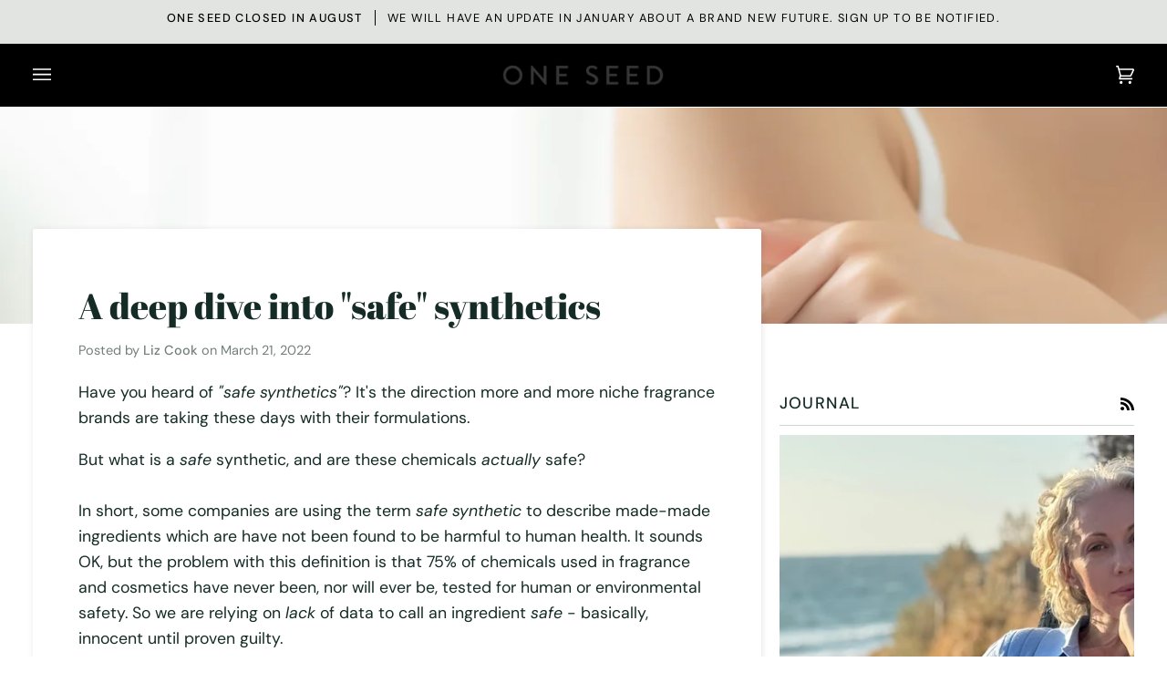

--- FILE ---
content_type: text/html; charset=utf-8
request_url: https://oneseedperfumes.com/blogs/news/a-deep-dive-into-safe-synthetics
body_size: 30284
content:
<!doctype html>




<html class="no-js" lang="en" ><head>

  <script>
      YETT_BLACKLIST = [
         
         
      ]
      !function(t,e){"object"==typeof exports&&"undefined"!=typeof module?e(exports):"function"==typeof define&&define.amd?define(["exports"],e):e(t.yett={})}(this,function(t){"use strict";var e={blacklist:window.YETT_BLACKLIST,whitelist:window.YETT_WHITELIST},r={blacklisted:[]},n=function(t,r){return t&&(!r||"javascript/blocked"!==r)&&(!e.blacklist||e.blacklist.some(function(e){return e.test(t)}))&&(!e.whitelist||e.whitelist.every(function(e){return!e.test(t)}))},i=function(t){var r=t.getAttribute("src");return e.blacklist&&e.blacklist.every(function(t){return!t.test(r)})||e.whitelist&&e.whitelist.some(function(t){return t.test(r)})},c=new MutationObserver(function(t){t.forEach(function(t){for(var e=t.addedNodes,i=function(t){var i=e[t];if(1===i.nodeType&&"SCRIPT"===i.tagName){var c=i.src,o=i.type;if(n(c,o)){r.blacklisted.push(i.cloneNode()),i.type="javascript/blocked";i.addEventListener("beforescriptexecute",function t(e){"javascript/blocked"===i.getAttribute("type")&&e.preventDefault(),i.removeEventListener("beforescriptexecute",t)}),i.parentElement.removeChild(i)}}},c=0;c<e.length;c++)i(c)})});c.observe(document.documentElement,{childList:!0,subtree:!0});var o=document.createElement;document.createElement=function(){for(var t=arguments.length,e=Array(t),r=0;r<t;r++)e[r]=arguments[r];if("script"!==e[0].toLowerCase())return o.bind(document).apply(void 0,e);var i=o.bind(document).apply(void 0,e),c=i.setAttribute.bind(i);return Object.defineProperties(i,{src:{get:function(){return i.getAttribute("src")},set:function(t){return n(t,i.type)&&c("type","javascript/blocked"),c("src",t),!0}},type:{set:function(t){var e=n(i.src,i.type)?"javascript/blocked":t;return c("type",e),!0}}}),i.setAttribute=function(t,e){"type"===t||"src"===t?i[t]=e:HTMLScriptElement.prototype.setAttribute.call(i,t,e)},i};var l=function(t){if(Array.isArray(t)){for(var e=0,r=Array(t.length);e<t.length;e++)r[e]=t[e];return r}return Array.from(t)},a=new RegExp("[|\\{}()[\\]^$+*?.]","g");t.unblock=function(){for(var t=arguments.length,n=Array(t),o=0;o<t;o++)n[o]=arguments[o];n.length<1?(e.blacklist=[],e.whitelist=[]):(e.blacklist&&(e.blacklist=e.blacklist.filter(function(t){return n.every(function(e){return!t.test(e)})})),e.whitelist&&(e.whitelist=[].concat(l(e.whitelist),l(n.map(function(t){var r=".*"+t.replace(a,"\\$&")+".*";return e.whitelist.find(function(t){return t.toString()===r.toString()})?null:new RegExp(r)}).filter(Boolean)))));for(var s=document.querySelectorAll('script[type="javascript/blocked"]'),u=0;u<s.length;u++){var p=s[u];i(p)&&(p.type="application/javascript",r.blacklisted.push(p),p.parentElement.removeChild(p))}var d=0;[].concat(l(r.blacklisted)).forEach(function(t,e){if(i(t)){var n=document.createElement("script");n.setAttribute("src",t.src),n.setAttribute("type","application/javascript"),document.head.appendChild(n),r.blacklisted.splice(e-d,1),d++}}),e.blacklist&&e.blacklist.length<1&&c.disconnect()},Object.defineProperty(t,"__esModule",{value:!0})});
    </script>
    
    
    
    
    
    <link rel="preconnect" href="//fonts.shopifycdn.com/" crossorigin>
    <link rel="preconnect" href="//cdn.shopify.com/" crossorigin>
    <link rel="preconnect" href="//v.shopify.com/" crossorigin>
    <link rel="dns-prefetch" href="//oneseedperfumes.com" crossorigin>
    <link rel="dns-prefetch" href="//testseed.myshopify.com" crossorigin>
    <link rel="dns-prefetch" href="//cdn.shopify.com" crossorigin>
    <link rel="dns-prefetch" href="//v.shopify.com" crossorigin>
    <link rel="dns-prefetch" href="//fonts.shopifycdn.com" crossorigin>
  
  <meta name="google-site-verification" content="kM4J50ysSdeuStzEl8KM31tsHraKv8n61GAPNKWz8LY" />
  <meta charset="utf-8">
  <meta http-equiv="X-UA-Compatible" content="IE=edge,chrome=1">
  <meta name="viewport" content="width=device-width,initial-scale=1,viewport-fit=cover">
  <meta name="theme-color" content="#c6d2c4"><link rel="canonical" href="https://oneseedperfumes.com/blogs/news/a-deep-dive-into-safe-synthetics"><!-- ======================= Pipeline Theme V6.4.0 ========================= -->

  <link rel="preconnect" href="https://cdn.shopify.com" crossorigin>
  <link rel="preconnect" href="https://fonts.shopify.com" crossorigin>
  <link rel="preconnect" href="https://monorail-edge.shopifysvc.com" crossorigin>


  <link rel="preload" href="//oneseedperfumes.com/cdn/shop/t/71/assets/lazysizes.js?v=111431644619468174291729364355" as="script">
  <link rel="preload" href="//oneseedperfumes.com/cdn/shop/t/71/assets/vendor.js?v=44964542964703642421729364355" as="script">
  <link rel="preload" href="//oneseedperfumes.com/cdn/shop/t/71/assets/theme.js?v=81016501327981966221729364355" as="script">
  <link rel="preload" href="//oneseedperfumes.com/cdn/shop/t/71/assets/theme.css?v=88191427905941796451740617080" as="style">

  
<link rel="shortcut icon" href="//oneseedperfumes.com/cdn/shop/files/FLAVICON_8785789f-6555-4408-8bbf-fc0e335688f3_32x32.png?v=1659503977" type="image/png"><!-- Title and description ================================================ -->
  
  <title>
    

    A deep dive into &quot;safe&quot; synthetics
&ndash; One Seed

  </title><meta name="description" content="Have you heard of safe synthetics? It&#39;s the direction more and more niche fragrance brands are taking these days with their formulations. But what is a safe synthetic, and are these chemicals actually safe?​​ I">
  <!-- /snippets/social-meta-tags.liquid --><meta property="og:site_name" content="One Seed">
<meta property="og:url" content="https://oneseedperfumes.com/blogs/news/a-deep-dive-into-safe-synthetics">
<meta property="og:title" content="A deep dive into "safe" synthetics">
<meta property="og:type" content="article">
<meta property="og:description" content="
Have you heard of "safe synthetics"? It's the direction more and more niche fragrance brands are taking these days with their formulations.
But what is a safe synthetic, and are these chemicals actually safe?"><meta property="og:image" content="http://oneseedperfumes.com/cdn/shop/articles/Copy_of_website_banner_3_85f90a96-3a7b-4671-9786-acaf25812069.png?v=1647841084">
      <meta property="og:image:secure_url" content="https://oneseedperfumes.com/cdn/shop/articles/Copy_of_website_banner_3_85f90a96-3a7b-4671-9786-acaf25812069.png?v=1647841084">
      <meta property="og:image:height" content="900">
      <meta property="og:image:width" content="1800">


<meta name="twitter:site" content="@">
<meta name="twitter:card" content="summary_large_image">
<meta name="twitter:title" content="A deep dive into "safe" synthetics">
<meta name="twitter:description" content="
Have you heard of "safe synthetics"? It's the direction more and more niche fragrance brands are taking these days with their formulations.
But what is a safe synthetic, and are these chemicals actually safe?"><!-- CSS ================================================================== -->

  <link href="//oneseedperfumes.com/cdn/shop/t/71/assets/font-settings.css?v=48578949833618306741768353073" rel="stylesheet" type="text/css" media="all" />

  <!-- /snippets/css-variables.liquid -->


<style data-shopify>

:root {
/* ================ Spinner ================ */
--SPINNER: url(//oneseedperfumes.com/cdn/shop/t/71/assets/spinner.gif?v=74017169589876499871729364355);


/* ================ Layout Variables ================ */






--LAYOUT-WIDTH: 1450px;
--LAYOUT-GUTTER: 20px;
--LAYOUT-GUTTER-OFFSET: -20px;
--NAV-GUTTER: 15px;
--LAYOUT-OUTER: 36px;

/* ================ Product video ================ */

--COLOR-VIDEO-BG: #f2f2f2;


/* ================ Color Variables ================ */

/* === Backgrounds ===*/
--COLOR-BG: #ffffff;
--COLOR-BG-ACCENT: #fcfaf7;

/* === Text colors ===*/
--COLOR-TEXT-DARK: #000000;
--COLOR-TEXT: #142b26;
--COLOR-TEXT-LIGHT: #5b6b67;

/* === Bright color ===*/
--COLOR-PRIMARY: #d2815f;
--COLOR-PRIMARY-HOVER: #c35121;
--COLOR-PRIMARY-FADE: rgba(210, 129, 95, 0.05);
--COLOR-PRIMARY-FADE-HOVER: rgba(210, 129, 95, 0.1);--COLOR-PRIMARY-OPPOSITE: #ffffff;

/* === Secondary/link Color ===*/
--COLOR-SECONDARY: #c6d2c4;
--COLOR-SECONDARY-HOVER: #92bf8b;
--COLOR-SECONDARY-FADE: rgba(198, 210, 196, 0.05);
--COLOR-SECONDARY-FADE-HOVER: rgba(198, 210, 196, 0.1);--COLOR-SECONDARY-OPPOSITE: #000000;

/* === Shades of grey ===*/
--COLOR-A5:  rgba(20, 43, 38, 0.05);
--COLOR-A10: rgba(20, 43, 38, 0.1);
--COLOR-A20: rgba(20, 43, 38, 0.2);
--COLOR-A35: rgba(20, 43, 38, 0.35);
--COLOR-A50: rgba(20, 43, 38, 0.5);
--COLOR-A80: rgba(20, 43, 38, 0.8);
--COLOR-A90: rgba(20, 43, 38, 0.9);
--COLOR-A95: rgba(20, 43, 38, 0.95);


/* ================ Inverted Color Variables ================ */

--INVERSE-BG: #142b26;
--INVERSE-BG-ACCENT: #e2e4e1;

/* === Text colors ===*/
--INVERSE-TEXT-DARK: #ffffff;
--INVERSE-TEXT: #ffffff;
--INVERSE-TEXT-LIGHT: #b9bfbe;

/* === Bright color ===*/
--INVERSE-PRIMARY: #c6d2c4;
--INVERSE-PRIMARY-HOVER: #92bf8b;
--INVERSE-PRIMARY-FADE: rgba(198, 210, 196, 0.05);
--INVERSE-PRIMARY-FADE-HOVER: rgba(198, 210, 196, 0.1);--INVERSE-PRIMARY-OPPOSITE: #000000;


/* === Second Color ===*/
--INVERSE-SECONDARY: #8a8f8b;
--INVERSE-SECONDARY-HOVER: #55785c;
--INVERSE-SECONDARY-FADE: rgba(138, 143, 139, 0.05);
--INVERSE-SECONDARY-FADE-HOVER: rgba(138, 143, 139, 0.1);--INVERSE-SECONDARY-OPPOSITE: #000000;


/* === Shades of grey ===*/
--INVERSE-A5:  rgba(255, 255, 255, 0.05);
--INVERSE-A10: rgba(255, 255, 255, 0.1);
--INVERSE-A20: rgba(255, 255, 255, 0.2);
--INVERSE-A35: rgba(255, 255, 255, 0.3);
--INVERSE-A80: rgba(255, 255, 255, 0.8);
--INVERSE-A90: rgba(255, 255, 255, 0.9);
--INVERSE-A95: rgba(255, 255, 255, 0.95);


/* ================ Bright Color Variables ================ */

--BRIGHT-BG: #e2e4e1;
--BRIGHT-BG-ACCENT: #e2e4e1;

/* === Text colors ===*/
--BRIGHT-TEXT-DARK: #a1a1a1;
--BRIGHT-TEXT: #616161;
--BRIGHT-TEXT-LIGHT: #888887;

/* === Bright color ===*/
--BRIGHT-PRIMARY: #d2815f;
--BRIGHT-PRIMARY-HOVER: #c35121;
--BRIGHT-PRIMARY-FADE: rgba(210, 129, 95, 0.05);
--BRIGHT-PRIMARY-FADE-HOVER: rgba(210, 129, 95, 0.1);--BRIGHT-PRIMARY-OPPOSITE: #000000;


/* === Second Color ===*/
--BRIGHT-SECONDARY: #e2e4e1;
--BRIGHT-SECONDARY-HOVER: #b9c9af;
--BRIGHT-SECONDARY-FADE: rgba(226, 228, 225, 0.05);
--BRIGHT-SECONDARY-FADE-HOVER: rgba(226, 228, 225, 0.1);--BRIGHT-SECONDARY-OPPOSITE: #000000;


/* === Shades of grey ===*/
--BRIGHT-A5:  rgba(97, 97, 97, 0.05);
--BRIGHT-A10: rgba(97, 97, 97, 0.1);
--BRIGHT-A20: rgba(97, 97, 97, 0.2);
--BRIGHT-A35: rgba(97, 97, 97, 0.3);
--BRIGHT-A80: rgba(97, 97, 97, 0.8);
--BRIGHT-A90: rgba(97, 97, 97, 0.9);
--BRIGHT-A95: rgba(97, 97, 97, 0.95);


/* === Account Bar ===*/
--COLOR-ANNOUNCEMENT-BG: #e2e4e1;
--COLOR-ANNOUNCEMENT-TEXT: #000000;

/* === Nav and dropdown link background ===*/
--COLOR-NAV: #000000;
--COLOR-NAV-TEXT: #ffffff;
--COLOR-NAV-TEXT-DARK: #d9d9d9;
--COLOR-NAV-TEXT-LIGHT: #b3b3b3;
--COLOR-NAV-BORDER: #ffffff;
--COLOR-NAV-A10: rgba(255, 255, 255, 0.1);
--COLOR-NAV-A50: rgba(255, 255, 255, 0.5);
--COLOR-HIGHLIGHT-LINK: #d2815f;

/* === Site Footer ===*/
--COLOR-FOOTER-BG: #f5f4f0;
--COLOR-FOOTER-TEXT: #000000;
--COLOR-FOOTER-A5: rgba(0, 0, 0, 0.05);
--COLOR-FOOTER-A15: rgba(0, 0, 0, 0.15);
--COLOR-FOOTER-A90: rgba(0, 0, 0, 0.9);

/* === Sub-Footer ===*/
--COLOR-SUB-FOOTER-BG: #000000;
--COLOR-SUB-FOOTER-TEXT: #ffffff;
--COLOR-SUB-FOOTER-A5: rgba(255, 255, 255, 0.05);
--COLOR-SUB-FOOTER-A15: rgba(255, 255, 255, 0.15);
--COLOR-SUB-FOOTER-A90: rgba(255, 255, 255, 0.9);

/* === Products ===*/
--PRODUCT-GRID-ASPECT-RATIO: 100%;

/* === Product badges ===*/
--COLOR-BADGE: #ffffff;
--COLOR-BADGE-TEXT: #656565;
--COLOR-BADGE-TEXT-HOVER: #8b8b8b;
--COLOR-BADGE-HAIRLINE: #f7f7f7;

/* === Product item slider ===*/--COLOR-PRODUCT-SLIDER: #ffffff;--COLOR-PRODUCT-SLIDER-OPPOSITE: rgba(13, 13, 13, 0.06);/* === disabled form colors ===*/
--COLOR-DISABLED-BG: #e8eae9;
--COLOR-DISABLED-TEXT: #adb5b3;

--INVERSE-DISABLED-BG: #2c403c;
--INVERSE-DISABLED-TEXT: #667572;

/* === Button Radius === */
--BUTTON-RADIUS: 0px;


/* ================ Typography ================ */

--FONT-STACK-BODY: "DM Sans", sans-serif;
--FONT-STYLE-BODY: normal;
--FONT-WEIGHT-BODY: 400;
--FONT-WEIGHT-BODY-BOLD: 500;
--FONT-ADJUST-BODY: 1.0;

--FONT-STACK-HEADING: "Abril Fatface", serif;
--FONT-STYLE-HEADING: normal;
--FONT-WEIGHT-HEADING: 400;
--FONT-WEIGHT-HEADING-BOLD: 700;
--FONT-ADJUST-HEADING: 1.0;

  --FONT-HEADING-SPACE: normal;
  --FONT-HEADING-CAPS: none;


--FONT-STACK-ACCENT: "DM Sans", serif;
--FONT-STYLE-ACCENT: normal;
--FONT-WEIGHT-ACCENT: 400;
--FONT-WEIGHT-ACCENT-BOLD: 500;
--FONT-ADJUST-ACCENT: 1.0;
--FONT-SPACING-ACCENT: 1.4px;

--FONT-STACK-NAV: "DM Sans", sans-serif;
--FONT-STYLE-NAV: normal;
--FONT-ADJUST-NAV: 1.0;

--FONT-WEIGHT-NAV: 400;
--FONT-WEIGHT-NAV-BOLD: 500;

  --FONT-WEIGHT-NAV: var(--FONT-WEIGHT-NAV-BOLD);


--ICO-SELECT: url('//oneseedperfumes.com/cdn/shop/t/71/assets/ico-select.svg?v=47155720363382875021768452716');

/* ================ Photo correction ================ */
--PHOTO-CORRECTION: 100%;



}

</style>

  
  <link href="//oneseedperfumes.com/cdn/shop/t/71/assets/theme.css?v=88191427905941796451740617080" rel="stylesheet" type="text/css" media="all" />
  

  <script>
    document.documentElement.className = document.documentElement.className.replace('no-js', 'js');

    
      document.documentElement.classList.add('aos-initialized');let root = '/';
    if (root[root.length - 1] !== '/') {
      root = `${root}/`;
    }
    var theme = {
      routes: {
        root_url: root,
        cart: '/cart',
        cart_add_url: '/cart/add',
        product_recommendations_url: '/recommendations/products',
        account_addresses_url: '/account/addresses'
      },
      assets: {
        photoswipe: '//oneseedperfumes.com/cdn/shop/t/71/assets/photoswipe.js?v=162613001030112971491729364355',
        smoothscroll: '//oneseedperfumes.com/cdn/shop/t/71/assets/smoothscroll.js?v=37906625415260927261729364355',
        swatches: '//oneseedperfumes.com/cdn/shop/t/71/assets/swatches.json?v=154940297821828866241729364355',
        noImage: '//oneseedperfumes.com/cdn/shopifycloud/storefront/assets/no-image-2048-a2addb12.gif',
        base: '//oneseedperfumes.com/cdn/shop/t/71/assets/'
      },
      strings: {
        swatchesKey: "Color, Colour",
        addToCart: "Add to Cart",
        estimateShipping: "Estimate shipping",
        noShippingAvailable: "We do not ship to this destination, or your order is under the AUD $100 threshold",
        free: "Free",
        from: "From",
        preOrder: "Pre-order",
        soldOut: "Sold Out",
        sale: "Sale",
        subscription: "Subscription",
        unavailable: "Unavailable",
        unitPrice: "Unit price",
        unitPriceSeparator: "per",
        stockout: "All available stock is in cart",
        products: "Products",
        pages: "Pages",
        collections: "Collections",
        resultsFor: "Results for",
        noResultsFor: "No results for",
        articles: "Articles",
        successMessage: "Link copied to clipboard",
      },
      settings: {
        badge_sale_type: "dollar",
        search_products: true,
        search_collections: false,
        search_pages: true,
        search_articles: true,
        animate_hover: true,
        animate_scroll: true,
        show_locale_desktop: null,
        show_locale_mobile: null,
        show_currency_desktop: null,
        show_currency_mobile: null,
        currency_select_type: "currency",
        currency_code_enable: true,
        excluded_collections_strict: ["all"," frontpage"],
        excluded_collections: ["sibling"]
      },
      info: {
        name: 'pipeline'
      },
      version: '6.4.0',
      moneyFormat: "\u003cspan class='money'\u003e${{amount}}\u003c\/span\u003e",
      shopCurrency: "AUD",
      currencyCode: "AUD"
    }
    let windowInnerHeight = window.innerHeight;
    document.documentElement.style.setProperty('--full-screen', `${windowInnerHeight}px`);
    document.documentElement.style.setProperty('--three-quarters', `${windowInnerHeight * 0.75}px`);
    document.documentElement.style.setProperty('--two-thirds', `${windowInnerHeight * 0.66}px`);
    document.documentElement.style.setProperty('--one-half', `${windowInnerHeight * 0.5}px`);
    document.documentElement.style.setProperty('--one-third', `${windowInnerHeight * 0.33}px`);
    document.documentElement.style.setProperty('--one-fifth', `${windowInnerHeight * 0.2}px`);

    window.lazySizesConfig = window.lazySizesConfig || {};
    window.lazySizesConfig.loadHidden = false;
    window.isRTL = document.documentElement.getAttribute('dir') === 'rtl';
  </script>
  <script src="https://code.jquery.com/jquery-2.2.4.js"></script><!-- Theme Javascript ============================================================== -->
  <script src="//oneseedperfumes.com/cdn/shop/t/71/assets/lazysizes.js?v=111431644619468174291729364355" async="async"></script>
  <script src="//oneseedperfumes.com/cdn/shop/t/71/assets/vendor.js?v=44964542964703642421729364355" defer="defer"></script>
  <script src="//oneseedperfumes.com/cdn/shop/t/71/assets/theme.js?v=81016501327981966221729364355" defer="defer"></script>

  <script>
    (function () {
      function onPageShowEvents() {
        if ('requestIdleCallback' in window) {
          requestIdleCallback(initCartEvent, { timeout: 500 })
        } else {
          initCartEvent()
        }
        function initCartEvent(){
          window.fetch(window.theme.routes.cart + '.js')
          .then((response) => {
            if(!response.ok){
              throw {status: response.statusText};
            }
            return response.json();
          })
          .then((response) => {
            document.dispatchEvent(new CustomEvent('theme:cart:change', {
              detail: {
                cart: response,
              },
              bubbles: true,
            }));
            return response;
          })
          .catch((e) => {
            console.error(e);
          });
        }
      };
      window.onpageshow = onPageShowEvents;
    })();
  </script>

  <script type="text/javascript">
    if (window.MSInputMethodContext && document.documentMode) {
      var scripts = document.getElementsByTagName('script')[0];
      var polyfill = document.createElement("script");
      polyfill.defer = true;
      polyfill.src = "//oneseedperfumes.com/cdn/shop/t/71/assets/ie11.js?v=144489047535103983231729364355";

      scripts.parentNode.insertBefore(polyfill, scripts);
    }
  </script>

  <!-- Shopify app scripts =========================================================== -->
  
  
  
  <script>window.performance && window.performance.mark && window.performance.mark('shopify.content_for_header.start');</script><meta name="google-site-verification" content="Wys0BwM7RaBoLLgtqU-88TDRj5tqielAU-1yQD71sD4">
<meta id="shopify-digital-wallet" name="shopify-digital-wallet" content="/2192336/digital_wallets/dialog">
<meta name="shopify-checkout-api-token" content="b2e177b8f2eefede971348d1e89ceda4">
<meta id="in-context-paypal-metadata" data-shop-id="2192336" data-venmo-supported="false" data-environment="production" data-locale="en_US" data-paypal-v4="true" data-currency="AUD">
<link rel="alternate" type="application/atom+xml" title="Feed" href="/blogs/news.atom" />
<script async="async" src="/checkouts/internal/preloads.js?locale=en-AU"></script>
<link rel="preconnect" href="https://shop.app" crossorigin="anonymous">
<script async="async" src="https://shop.app/checkouts/internal/preloads.js?locale=en-AU&shop_id=2192336" crossorigin="anonymous"></script>
<script id="apple-pay-shop-capabilities" type="application/json">{"shopId":2192336,"countryCode":"AU","currencyCode":"AUD","merchantCapabilities":["supports3DS"],"merchantId":"gid:\/\/shopify\/Shop\/2192336","merchantName":"One Seed","requiredBillingContactFields":["postalAddress","email","phone"],"requiredShippingContactFields":["postalAddress","email","phone"],"shippingType":"shipping","supportedNetworks":["visa","masterCard","amex","jcb"],"total":{"type":"pending","label":"One Seed","amount":"1.00"},"shopifyPaymentsEnabled":true,"supportsSubscriptions":true}</script>
<script id="shopify-features" type="application/json">{"accessToken":"b2e177b8f2eefede971348d1e89ceda4","betas":["rich-media-storefront-analytics"],"domain":"oneseedperfumes.com","predictiveSearch":true,"shopId":2192336,"locale":"en"}</script>
<script>var Shopify = Shopify || {};
Shopify.shop = "testseed.myshopify.com";
Shopify.locale = "en";
Shopify.currency = {"active":"AUD","rate":"1.0"};
Shopify.country = "AU";
Shopify.theme = {"name":"Theme Support Pipeline - fix reloading page","id":172972015928,"schema_name":"Pipeline","schema_version":"6.4.0","theme_store_id":739,"role":"main"};
Shopify.theme.handle = "null";
Shopify.theme.style = {"id":null,"handle":null};
Shopify.cdnHost = "oneseedperfumes.com/cdn";
Shopify.routes = Shopify.routes || {};
Shopify.routes.root = "/";</script>
<script type="module">!function(o){(o.Shopify=o.Shopify||{}).modules=!0}(window);</script>
<script>!function(o){function n(){var o=[];function n(){o.push(Array.prototype.slice.apply(arguments))}return n.q=o,n}var t=o.Shopify=o.Shopify||{};t.loadFeatures=n(),t.autoloadFeatures=n()}(window);</script>
<script>
  window.ShopifyPay = window.ShopifyPay || {};
  window.ShopifyPay.apiHost = "shop.app\/pay";
  window.ShopifyPay.redirectState = null;
</script>
<script id="shop-js-analytics" type="application/json">{"pageType":"article"}</script>
<script defer="defer" async type="module" src="//oneseedperfumes.com/cdn/shopifycloud/shop-js/modules/v2/client.init-shop-cart-sync_BT-GjEfc.en.esm.js"></script>
<script defer="defer" async type="module" src="//oneseedperfumes.com/cdn/shopifycloud/shop-js/modules/v2/chunk.common_D58fp_Oc.esm.js"></script>
<script defer="defer" async type="module" src="//oneseedperfumes.com/cdn/shopifycloud/shop-js/modules/v2/chunk.modal_xMitdFEc.esm.js"></script>
<script type="module">
  await import("//oneseedperfumes.com/cdn/shopifycloud/shop-js/modules/v2/client.init-shop-cart-sync_BT-GjEfc.en.esm.js");
await import("//oneseedperfumes.com/cdn/shopifycloud/shop-js/modules/v2/chunk.common_D58fp_Oc.esm.js");
await import("//oneseedperfumes.com/cdn/shopifycloud/shop-js/modules/v2/chunk.modal_xMitdFEc.esm.js");

  window.Shopify.SignInWithShop?.initShopCartSync?.({"fedCMEnabled":true,"windoidEnabled":true});

</script>
<script>
  window.Shopify = window.Shopify || {};
  if (!window.Shopify.featureAssets) window.Shopify.featureAssets = {};
  window.Shopify.featureAssets['shop-js'] = {"shop-cart-sync":["modules/v2/client.shop-cart-sync_DZOKe7Ll.en.esm.js","modules/v2/chunk.common_D58fp_Oc.esm.js","modules/v2/chunk.modal_xMitdFEc.esm.js"],"init-fed-cm":["modules/v2/client.init-fed-cm_B6oLuCjv.en.esm.js","modules/v2/chunk.common_D58fp_Oc.esm.js","modules/v2/chunk.modal_xMitdFEc.esm.js"],"shop-cash-offers":["modules/v2/client.shop-cash-offers_D2sdYoxE.en.esm.js","modules/v2/chunk.common_D58fp_Oc.esm.js","modules/v2/chunk.modal_xMitdFEc.esm.js"],"shop-login-button":["modules/v2/client.shop-login-button_QeVjl5Y3.en.esm.js","modules/v2/chunk.common_D58fp_Oc.esm.js","modules/v2/chunk.modal_xMitdFEc.esm.js"],"pay-button":["modules/v2/client.pay-button_DXTOsIq6.en.esm.js","modules/v2/chunk.common_D58fp_Oc.esm.js","modules/v2/chunk.modal_xMitdFEc.esm.js"],"shop-button":["modules/v2/client.shop-button_DQZHx9pm.en.esm.js","modules/v2/chunk.common_D58fp_Oc.esm.js","modules/v2/chunk.modal_xMitdFEc.esm.js"],"avatar":["modules/v2/client.avatar_BTnouDA3.en.esm.js"],"init-windoid":["modules/v2/client.init-windoid_CR1B-cfM.en.esm.js","modules/v2/chunk.common_D58fp_Oc.esm.js","modules/v2/chunk.modal_xMitdFEc.esm.js"],"init-shop-for-new-customer-accounts":["modules/v2/client.init-shop-for-new-customer-accounts_C_vY_xzh.en.esm.js","modules/v2/client.shop-login-button_QeVjl5Y3.en.esm.js","modules/v2/chunk.common_D58fp_Oc.esm.js","modules/v2/chunk.modal_xMitdFEc.esm.js"],"init-shop-email-lookup-coordinator":["modules/v2/client.init-shop-email-lookup-coordinator_BI7n9ZSv.en.esm.js","modules/v2/chunk.common_D58fp_Oc.esm.js","modules/v2/chunk.modal_xMitdFEc.esm.js"],"init-shop-cart-sync":["modules/v2/client.init-shop-cart-sync_BT-GjEfc.en.esm.js","modules/v2/chunk.common_D58fp_Oc.esm.js","modules/v2/chunk.modal_xMitdFEc.esm.js"],"shop-toast-manager":["modules/v2/client.shop-toast-manager_DiYdP3xc.en.esm.js","modules/v2/chunk.common_D58fp_Oc.esm.js","modules/v2/chunk.modal_xMitdFEc.esm.js"],"init-customer-accounts":["modules/v2/client.init-customer-accounts_D9ZNqS-Q.en.esm.js","modules/v2/client.shop-login-button_QeVjl5Y3.en.esm.js","modules/v2/chunk.common_D58fp_Oc.esm.js","modules/v2/chunk.modal_xMitdFEc.esm.js"],"init-customer-accounts-sign-up":["modules/v2/client.init-customer-accounts-sign-up_iGw4briv.en.esm.js","modules/v2/client.shop-login-button_QeVjl5Y3.en.esm.js","modules/v2/chunk.common_D58fp_Oc.esm.js","modules/v2/chunk.modal_xMitdFEc.esm.js"],"shop-follow-button":["modules/v2/client.shop-follow-button_CqMgW2wH.en.esm.js","modules/v2/chunk.common_D58fp_Oc.esm.js","modules/v2/chunk.modal_xMitdFEc.esm.js"],"checkout-modal":["modules/v2/client.checkout-modal_xHeaAweL.en.esm.js","modules/v2/chunk.common_D58fp_Oc.esm.js","modules/v2/chunk.modal_xMitdFEc.esm.js"],"shop-login":["modules/v2/client.shop-login_D91U-Q7h.en.esm.js","modules/v2/chunk.common_D58fp_Oc.esm.js","modules/v2/chunk.modal_xMitdFEc.esm.js"],"lead-capture":["modules/v2/client.lead-capture_BJmE1dJe.en.esm.js","modules/v2/chunk.common_D58fp_Oc.esm.js","modules/v2/chunk.modal_xMitdFEc.esm.js"],"payment-terms":["modules/v2/client.payment-terms_Ci9AEqFq.en.esm.js","modules/v2/chunk.common_D58fp_Oc.esm.js","modules/v2/chunk.modal_xMitdFEc.esm.js"]};
</script>
<script id="__st">var __st={"a":2192336,"offset":37800,"reqid":"7532c803-8829-4024-b49d-313ae1517fe5-1769255761","pageurl":"oneseedperfumes.com\/blogs\/news\/a-deep-dive-into-safe-synthetics","s":"articles-568892424291","u":"4727408baf7f","p":"article","rtyp":"article","rid":568892424291};</script>
<script>window.ShopifyPaypalV4VisibilityTracking = true;</script>
<script id="captcha-bootstrap">!function(){'use strict';const t='contact',e='account',n='new_comment',o=[[t,t],['blogs',n],['comments',n],[t,'customer']],c=[[e,'customer_login'],[e,'guest_login'],[e,'recover_customer_password'],[e,'create_customer']],r=t=>t.map((([t,e])=>`form[action*='/${t}']:not([data-nocaptcha='true']) input[name='form_type'][value='${e}']`)).join(','),a=t=>()=>t?[...document.querySelectorAll(t)].map((t=>t.form)):[];function s(){const t=[...o],e=r(t);return a(e)}const i='password',u='form_key',d=['recaptcha-v3-token','g-recaptcha-response','h-captcha-response',i],f=()=>{try{return window.sessionStorage}catch{return}},m='__shopify_v',_=t=>t.elements[u];function p(t,e,n=!1){try{const o=window.sessionStorage,c=JSON.parse(o.getItem(e)),{data:r}=function(t){const{data:e,action:n}=t;return t[m]||n?{data:e,action:n}:{data:t,action:n}}(c);for(const[e,n]of Object.entries(r))t.elements[e]&&(t.elements[e].value=n);n&&o.removeItem(e)}catch(o){console.error('form repopulation failed',{error:o})}}const l='form_type',E='cptcha';function T(t){t.dataset[E]=!0}const w=window,h=w.document,L='Shopify',v='ce_forms',y='captcha';let A=!1;((t,e)=>{const n=(g='f06e6c50-85a8-45c8-87d0-21a2b65856fe',I='https://cdn.shopify.com/shopifycloud/storefront-forms-hcaptcha/ce_storefront_forms_captcha_hcaptcha.v1.5.2.iife.js',D={infoText:'Protected by hCaptcha',privacyText:'Privacy',termsText:'Terms'},(t,e,n)=>{const o=w[L][v],c=o.bindForm;if(c)return c(t,g,e,D).then(n);var r;o.q.push([[t,g,e,D],n]),r=I,A||(h.body.append(Object.assign(h.createElement('script'),{id:'captcha-provider',async:!0,src:r})),A=!0)});var g,I,D;w[L]=w[L]||{},w[L][v]=w[L][v]||{},w[L][v].q=[],w[L][y]=w[L][y]||{},w[L][y].protect=function(t,e){n(t,void 0,e),T(t)},Object.freeze(w[L][y]),function(t,e,n,w,h,L){const[v,y,A,g]=function(t,e,n){const i=e?o:[],u=t?c:[],d=[...i,...u],f=r(d),m=r(i),_=r(d.filter((([t,e])=>n.includes(e))));return[a(f),a(m),a(_),s()]}(w,h,L),I=t=>{const e=t.target;return e instanceof HTMLFormElement?e:e&&e.form},D=t=>v().includes(t);t.addEventListener('submit',(t=>{const e=I(t);if(!e)return;const n=D(e)&&!e.dataset.hcaptchaBound&&!e.dataset.recaptchaBound,o=_(e),c=g().includes(e)&&(!o||!o.value);(n||c)&&t.preventDefault(),c&&!n&&(function(t){try{if(!f())return;!function(t){const e=f();if(!e)return;const n=_(t);if(!n)return;const o=n.value;o&&e.removeItem(o)}(t);const e=Array.from(Array(32),(()=>Math.random().toString(36)[2])).join('');!function(t,e){_(t)||t.append(Object.assign(document.createElement('input'),{type:'hidden',name:u})),t.elements[u].value=e}(t,e),function(t,e){const n=f();if(!n)return;const o=[...t.querySelectorAll(`input[type='${i}']`)].map((({name:t})=>t)),c=[...d,...o],r={};for(const[a,s]of new FormData(t).entries())c.includes(a)||(r[a]=s);n.setItem(e,JSON.stringify({[m]:1,action:t.action,data:r}))}(t,e)}catch(e){console.error('failed to persist form',e)}}(e),e.submit())}));const S=(t,e)=>{t&&!t.dataset[E]&&(n(t,e.some((e=>e===t))),T(t))};for(const o of['focusin','change'])t.addEventListener(o,(t=>{const e=I(t);D(e)&&S(e,y())}));const B=e.get('form_key'),M=e.get(l),P=B&&M;t.addEventListener('DOMContentLoaded',(()=>{const t=y();if(P)for(const e of t)e.elements[l].value===M&&p(e,B);[...new Set([...A(),...v().filter((t=>'true'===t.dataset.shopifyCaptcha))])].forEach((e=>S(e,t)))}))}(h,new URLSearchParams(w.location.search),n,t,e,['guest_login'])})(!0,!0)}();</script>
<script integrity="sha256-4kQ18oKyAcykRKYeNunJcIwy7WH5gtpwJnB7kiuLZ1E=" data-source-attribution="shopify.loadfeatures" defer="defer" src="//oneseedperfumes.com/cdn/shopifycloud/storefront/assets/storefront/load_feature-a0a9edcb.js" crossorigin="anonymous"></script>
<script crossorigin="anonymous" defer="defer" src="//oneseedperfumes.com/cdn/shopifycloud/storefront/assets/shopify_pay/storefront-65b4c6d7.js?v=20250812"></script>
<script data-source-attribution="shopify.dynamic_checkout.dynamic.init">var Shopify=Shopify||{};Shopify.PaymentButton=Shopify.PaymentButton||{isStorefrontPortableWallets:!0,init:function(){window.Shopify.PaymentButton.init=function(){};var t=document.createElement("script");t.src="https://oneseedperfumes.com/cdn/shopifycloud/portable-wallets/latest/portable-wallets.en.js",t.type="module",document.head.appendChild(t)}};
</script>
<script data-source-attribution="shopify.dynamic_checkout.buyer_consent">
  function portableWalletsHideBuyerConsent(e){var t=document.getElementById("shopify-buyer-consent"),n=document.getElementById("shopify-subscription-policy-button");t&&n&&(t.classList.add("hidden"),t.setAttribute("aria-hidden","true"),n.removeEventListener("click",e))}function portableWalletsShowBuyerConsent(e){var t=document.getElementById("shopify-buyer-consent"),n=document.getElementById("shopify-subscription-policy-button");t&&n&&(t.classList.remove("hidden"),t.removeAttribute("aria-hidden"),n.addEventListener("click",e))}window.Shopify?.PaymentButton&&(window.Shopify.PaymentButton.hideBuyerConsent=portableWalletsHideBuyerConsent,window.Shopify.PaymentButton.showBuyerConsent=portableWalletsShowBuyerConsent);
</script>
<script data-source-attribution="shopify.dynamic_checkout.cart.bootstrap">document.addEventListener("DOMContentLoaded",(function(){function t(){return document.querySelector("shopify-accelerated-checkout-cart, shopify-accelerated-checkout")}if(t())Shopify.PaymentButton.init();else{new MutationObserver((function(e,n){t()&&(Shopify.PaymentButton.init(),n.disconnect())})).observe(document.body,{childList:!0,subtree:!0})}}));
</script>
<link id="shopify-accelerated-checkout-styles" rel="stylesheet" media="screen" href="https://oneseedperfumes.com/cdn/shopifycloud/portable-wallets/latest/accelerated-checkout-backwards-compat.css" crossorigin="anonymous">
<style id="shopify-accelerated-checkout-cart">
        #shopify-buyer-consent {
  margin-top: 1em;
  display: inline-block;
  width: 100%;
}

#shopify-buyer-consent.hidden {
  display: none;
}

#shopify-subscription-policy-button {
  background: none;
  border: none;
  padding: 0;
  text-decoration: underline;
  font-size: inherit;
  cursor: pointer;
}

#shopify-subscription-policy-button::before {
  box-shadow: none;
}

      </style>

<script>window.performance && window.performance.mark && window.performance.mark('shopify.content_for_header.end');</script>



 
<!-- BEGIN app block: shopify://apps/klaviyo-email-marketing-sms/blocks/klaviyo-onsite-embed/2632fe16-c075-4321-a88b-50b567f42507 -->












  <script async src="https://static.klaviyo.com/onsite/js/Uc6xz7/klaviyo.js?company_id=Uc6xz7"></script>
  <script>!function(){if(!window.klaviyo){window._klOnsite=window._klOnsite||[];try{window.klaviyo=new Proxy({},{get:function(n,i){return"push"===i?function(){var n;(n=window._klOnsite).push.apply(n,arguments)}:function(){for(var n=arguments.length,o=new Array(n),w=0;w<n;w++)o[w]=arguments[w];var t="function"==typeof o[o.length-1]?o.pop():void 0,e=new Promise((function(n){window._klOnsite.push([i].concat(o,[function(i){t&&t(i),n(i)}]))}));return e}}})}catch(n){window.klaviyo=window.klaviyo||[],window.klaviyo.push=function(){var n;(n=window._klOnsite).push.apply(n,arguments)}}}}();</script>

  




  <script>
    window.klaviyoReviewsProductDesignMode = false
  </script>







<!-- END app block --><link href="https://monorail-edge.shopifysvc.com" rel="dns-prefetch">
<script>(function(){if ("sendBeacon" in navigator && "performance" in window) {try {var session_token_from_headers = performance.getEntriesByType('navigation')[0].serverTiming.find(x => x.name == '_s').description;} catch {var session_token_from_headers = undefined;}var session_cookie_matches = document.cookie.match(/_shopify_s=([^;]*)/);var session_token_from_cookie = session_cookie_matches && session_cookie_matches.length === 2 ? session_cookie_matches[1] : "";var session_token = session_token_from_headers || session_token_from_cookie || "";function handle_abandonment_event(e) {var entries = performance.getEntries().filter(function(entry) {return /monorail-edge.shopifysvc.com/.test(entry.name);});if (!window.abandonment_tracked && entries.length === 0) {window.abandonment_tracked = true;var currentMs = Date.now();var navigation_start = performance.timing.navigationStart;var payload = {shop_id: 2192336,url: window.location.href,navigation_start,duration: currentMs - navigation_start,session_token,page_type: "article"};window.navigator.sendBeacon("https://monorail-edge.shopifysvc.com/v1/produce", JSON.stringify({schema_id: "online_store_buyer_site_abandonment/1.1",payload: payload,metadata: {event_created_at_ms: currentMs,event_sent_at_ms: currentMs}}));}}window.addEventListener('pagehide', handle_abandonment_event);}}());</script>
<script id="web-pixels-manager-setup">(function e(e,d,r,n,o){if(void 0===o&&(o={}),!Boolean(null===(a=null===(i=window.Shopify)||void 0===i?void 0:i.analytics)||void 0===a?void 0:a.replayQueue)){var i,a;window.Shopify=window.Shopify||{};var t=window.Shopify;t.analytics=t.analytics||{};var s=t.analytics;s.replayQueue=[],s.publish=function(e,d,r){return s.replayQueue.push([e,d,r]),!0};try{self.performance.mark("wpm:start")}catch(e){}var l=function(){var e={modern:/Edge?\/(1{2}[4-9]|1[2-9]\d|[2-9]\d{2}|\d{4,})\.\d+(\.\d+|)|Firefox\/(1{2}[4-9]|1[2-9]\d|[2-9]\d{2}|\d{4,})\.\d+(\.\d+|)|Chrom(ium|e)\/(9{2}|\d{3,})\.\d+(\.\d+|)|(Maci|X1{2}).+ Version\/(15\.\d+|(1[6-9]|[2-9]\d|\d{3,})\.\d+)([,.]\d+|)( \(\w+\)|)( Mobile\/\w+|) Safari\/|Chrome.+OPR\/(9{2}|\d{3,})\.\d+\.\d+|(CPU[ +]OS|iPhone[ +]OS|CPU[ +]iPhone|CPU IPhone OS|CPU iPad OS)[ +]+(15[._]\d+|(1[6-9]|[2-9]\d|\d{3,})[._]\d+)([._]\d+|)|Android:?[ /-](13[3-9]|1[4-9]\d|[2-9]\d{2}|\d{4,})(\.\d+|)(\.\d+|)|Android.+Firefox\/(13[5-9]|1[4-9]\d|[2-9]\d{2}|\d{4,})\.\d+(\.\d+|)|Android.+Chrom(ium|e)\/(13[3-9]|1[4-9]\d|[2-9]\d{2}|\d{4,})\.\d+(\.\d+|)|SamsungBrowser\/([2-9]\d|\d{3,})\.\d+/,legacy:/Edge?\/(1[6-9]|[2-9]\d|\d{3,})\.\d+(\.\d+|)|Firefox\/(5[4-9]|[6-9]\d|\d{3,})\.\d+(\.\d+|)|Chrom(ium|e)\/(5[1-9]|[6-9]\d|\d{3,})\.\d+(\.\d+|)([\d.]+$|.*Safari\/(?![\d.]+ Edge\/[\d.]+$))|(Maci|X1{2}).+ Version\/(10\.\d+|(1[1-9]|[2-9]\d|\d{3,})\.\d+)([,.]\d+|)( \(\w+\)|)( Mobile\/\w+|) Safari\/|Chrome.+OPR\/(3[89]|[4-9]\d|\d{3,})\.\d+\.\d+|(CPU[ +]OS|iPhone[ +]OS|CPU[ +]iPhone|CPU IPhone OS|CPU iPad OS)[ +]+(10[._]\d+|(1[1-9]|[2-9]\d|\d{3,})[._]\d+)([._]\d+|)|Android:?[ /-](13[3-9]|1[4-9]\d|[2-9]\d{2}|\d{4,})(\.\d+|)(\.\d+|)|Mobile Safari.+OPR\/([89]\d|\d{3,})\.\d+\.\d+|Android.+Firefox\/(13[5-9]|1[4-9]\d|[2-9]\d{2}|\d{4,})\.\d+(\.\d+|)|Android.+Chrom(ium|e)\/(13[3-9]|1[4-9]\d|[2-9]\d{2}|\d{4,})\.\d+(\.\d+|)|Android.+(UC? ?Browser|UCWEB|U3)[ /]?(15\.([5-9]|\d{2,})|(1[6-9]|[2-9]\d|\d{3,})\.\d+)\.\d+|SamsungBrowser\/(5\.\d+|([6-9]|\d{2,})\.\d+)|Android.+MQ{2}Browser\/(14(\.(9|\d{2,})|)|(1[5-9]|[2-9]\d|\d{3,})(\.\d+|))(\.\d+|)|K[Aa][Ii]OS\/(3\.\d+|([4-9]|\d{2,})\.\d+)(\.\d+|)/},d=e.modern,r=e.legacy,n=navigator.userAgent;return n.match(d)?"modern":n.match(r)?"legacy":"unknown"}(),u="modern"===l?"modern":"legacy",c=(null!=n?n:{modern:"",legacy:""})[u],f=function(e){return[e.baseUrl,"/wpm","/b",e.hashVersion,"modern"===e.buildTarget?"m":"l",".js"].join("")}({baseUrl:d,hashVersion:r,buildTarget:u}),m=function(e){var d=e.version,r=e.bundleTarget,n=e.surface,o=e.pageUrl,i=e.monorailEndpoint;return{emit:function(e){var a=e.status,t=e.errorMsg,s=(new Date).getTime(),l=JSON.stringify({metadata:{event_sent_at_ms:s},events:[{schema_id:"web_pixels_manager_load/3.1",payload:{version:d,bundle_target:r,page_url:o,status:a,surface:n,error_msg:t},metadata:{event_created_at_ms:s}}]});if(!i)return console&&console.warn&&console.warn("[Web Pixels Manager] No Monorail endpoint provided, skipping logging."),!1;try{return self.navigator.sendBeacon.bind(self.navigator)(i,l)}catch(e){}var u=new XMLHttpRequest;try{return u.open("POST",i,!0),u.setRequestHeader("Content-Type","text/plain"),u.send(l),!0}catch(e){return console&&console.warn&&console.warn("[Web Pixels Manager] Got an unhandled error while logging to Monorail."),!1}}}}({version:r,bundleTarget:l,surface:e.surface,pageUrl:self.location.href,monorailEndpoint:e.monorailEndpoint});try{o.browserTarget=l,function(e){var d=e.src,r=e.async,n=void 0===r||r,o=e.onload,i=e.onerror,a=e.sri,t=e.scriptDataAttributes,s=void 0===t?{}:t,l=document.createElement("script"),u=document.querySelector("head"),c=document.querySelector("body");if(l.async=n,l.src=d,a&&(l.integrity=a,l.crossOrigin="anonymous"),s)for(var f in s)if(Object.prototype.hasOwnProperty.call(s,f))try{l.dataset[f]=s[f]}catch(e){}if(o&&l.addEventListener("load",o),i&&l.addEventListener("error",i),u)u.appendChild(l);else{if(!c)throw new Error("Did not find a head or body element to append the script");c.appendChild(l)}}({src:f,async:!0,onload:function(){if(!function(){var e,d;return Boolean(null===(d=null===(e=window.Shopify)||void 0===e?void 0:e.analytics)||void 0===d?void 0:d.initialized)}()){var d=window.webPixelsManager.init(e)||void 0;if(d){var r=window.Shopify.analytics;r.replayQueue.forEach((function(e){var r=e[0],n=e[1],o=e[2];d.publishCustomEvent(r,n,o)})),r.replayQueue=[],r.publish=d.publishCustomEvent,r.visitor=d.visitor,r.initialized=!0}}},onerror:function(){return m.emit({status:"failed",errorMsg:"".concat(f," has failed to load")})},sri:function(e){var d=/^sha384-[A-Za-z0-9+/=]+$/;return"string"==typeof e&&d.test(e)}(c)?c:"",scriptDataAttributes:o}),m.emit({status:"loading"})}catch(e){m.emit({status:"failed",errorMsg:(null==e?void 0:e.message)||"Unknown error"})}}})({shopId: 2192336,storefrontBaseUrl: "https://oneseedperfumes.com",extensionsBaseUrl: "https://extensions.shopifycdn.com/cdn/shopifycloud/web-pixels-manager",monorailEndpoint: "https://monorail-edge.shopifysvc.com/unstable/produce_batch",surface: "storefront-renderer",enabledBetaFlags: ["2dca8a86"],webPixelsConfigList: [{"id":"843481400","configuration":"{\"config\":\"{\\\"pixel_id\\\":\\\"G-7R7ZW36V4X\\\",\\\"target_country\\\":\\\"AU\\\",\\\"gtag_events\\\":[{\\\"type\\\":\\\"begin_checkout\\\",\\\"action_label\\\":[\\\"G-7R7ZW36V4X\\\",\\\"AW-11188128628\\\/0wEWCJrUtbsZEPSW9dYp\\\"]},{\\\"type\\\":\\\"search\\\",\\\"action_label\\\":[\\\"G-7R7ZW36V4X\\\",\\\"AW-11188128628\\\/5kdvCJTUtbsZEPSW9dYp\\\"]},{\\\"type\\\":\\\"view_item\\\",\\\"action_label\\\":[\\\"G-7R7ZW36V4X\\\",\\\"AW-11188128628\\\/YMpWCJHUtbsZEPSW9dYp\\\",\\\"MC-9R759R13XY\\\"]},{\\\"type\\\":\\\"purchase\\\",\\\"action_label\\\":[\\\"G-7R7ZW36V4X\\\",\\\"AW-11188128628\\\/gTfsCIvUtbsZEPSW9dYp\\\",\\\"MC-9R759R13XY\\\"]},{\\\"type\\\":\\\"page_view\\\",\\\"action_label\\\":[\\\"G-7R7ZW36V4X\\\",\\\"AW-11188128628\\\/HlqZCI7UtbsZEPSW9dYp\\\",\\\"MC-9R759R13XY\\\"]},{\\\"type\\\":\\\"add_payment_info\\\",\\\"action_label\\\":[\\\"G-7R7ZW36V4X\\\",\\\"AW-11188128628\\\/iyj4CJ3UtbsZEPSW9dYp\\\"]},{\\\"type\\\":\\\"add_to_cart\\\",\\\"action_label\\\":[\\\"G-7R7ZW36V4X\\\",\\\"AW-11188128628\\\/oESjCJfUtbsZEPSW9dYp\\\"]}],\\\"enable_monitoring_mode\\\":false}\"}","eventPayloadVersion":"v1","runtimeContext":"OPEN","scriptVersion":"b2a88bafab3e21179ed38636efcd8a93","type":"APP","apiClientId":1780363,"privacyPurposes":[],"dataSharingAdjustments":{"protectedCustomerApprovalScopes":["read_customer_address","read_customer_email","read_customer_name","read_customer_personal_data","read_customer_phone"]}},{"id":"400064824","configuration":"{\"pixel_id\":\"1543257899374006\",\"pixel_type\":\"facebook_pixel\",\"metaapp_system_user_token\":\"-\"}","eventPayloadVersion":"v1","runtimeContext":"OPEN","scriptVersion":"ca16bc87fe92b6042fbaa3acc2fbdaa6","type":"APP","apiClientId":2329312,"privacyPurposes":["ANALYTICS","MARKETING","SALE_OF_DATA"],"dataSharingAdjustments":{"protectedCustomerApprovalScopes":["read_customer_address","read_customer_email","read_customer_name","read_customer_personal_data","read_customer_phone"]}},{"id":"139723064","eventPayloadVersion":"v1","runtimeContext":"LAX","scriptVersion":"1","type":"CUSTOM","privacyPurposes":["MARKETING"],"name":"Meta pixel (migrated)"},{"id":"shopify-app-pixel","configuration":"{}","eventPayloadVersion":"v1","runtimeContext":"STRICT","scriptVersion":"0450","apiClientId":"shopify-pixel","type":"APP","privacyPurposes":["ANALYTICS","MARKETING"]},{"id":"shopify-custom-pixel","eventPayloadVersion":"v1","runtimeContext":"LAX","scriptVersion":"0450","apiClientId":"shopify-pixel","type":"CUSTOM","privacyPurposes":["ANALYTICS","MARKETING"]}],isMerchantRequest: false,initData: {"shop":{"name":"One Seed","paymentSettings":{"currencyCode":"AUD"},"myshopifyDomain":"testseed.myshopify.com","countryCode":"AU","storefrontUrl":"https:\/\/oneseedperfumes.com"},"customer":null,"cart":null,"checkout":null,"productVariants":[],"purchasingCompany":null},},"https://oneseedperfumes.com/cdn","fcfee988w5aeb613cpc8e4bc33m6693e112",{"modern":"","legacy":""},{"shopId":"2192336","storefrontBaseUrl":"https:\/\/oneseedperfumes.com","extensionBaseUrl":"https:\/\/extensions.shopifycdn.com\/cdn\/shopifycloud\/web-pixels-manager","surface":"storefront-renderer","enabledBetaFlags":"[\"2dca8a86\"]","isMerchantRequest":"false","hashVersion":"fcfee988w5aeb613cpc8e4bc33m6693e112","publish":"custom","events":"[[\"page_viewed\",{}]]"});</script><script>
  window.ShopifyAnalytics = window.ShopifyAnalytics || {};
  window.ShopifyAnalytics.meta = window.ShopifyAnalytics.meta || {};
  window.ShopifyAnalytics.meta.currency = 'AUD';
  var meta = {"page":{"pageType":"article","resourceType":"article","resourceId":568892424291,"requestId":"7532c803-8829-4024-b49d-313ae1517fe5-1769255761"}};
  for (var attr in meta) {
    window.ShopifyAnalytics.meta[attr] = meta[attr];
  }
</script>
<script class="analytics">
  (function () {
    var customDocumentWrite = function(content) {
      var jquery = null;

      if (window.jQuery) {
        jquery = window.jQuery;
      } else if (window.Checkout && window.Checkout.$) {
        jquery = window.Checkout.$;
      }

      if (jquery) {
        jquery('body').append(content);
      }
    };

    var hasLoggedConversion = function(token) {
      if (token) {
        return document.cookie.indexOf('loggedConversion=' + token) !== -1;
      }
      return false;
    }

    var setCookieIfConversion = function(token) {
      if (token) {
        var twoMonthsFromNow = new Date(Date.now());
        twoMonthsFromNow.setMonth(twoMonthsFromNow.getMonth() + 2);

        document.cookie = 'loggedConversion=' + token + '; expires=' + twoMonthsFromNow;
      }
    }

    var trekkie = window.ShopifyAnalytics.lib = window.trekkie = window.trekkie || [];
    if (trekkie.integrations) {
      return;
    }
    trekkie.methods = [
      'identify',
      'page',
      'ready',
      'track',
      'trackForm',
      'trackLink'
    ];
    trekkie.factory = function(method) {
      return function() {
        var args = Array.prototype.slice.call(arguments);
        args.unshift(method);
        trekkie.push(args);
        return trekkie;
      };
    };
    for (var i = 0; i < trekkie.methods.length; i++) {
      var key = trekkie.methods[i];
      trekkie[key] = trekkie.factory(key);
    }
    trekkie.load = function(config) {
      trekkie.config = config || {};
      trekkie.config.initialDocumentCookie = document.cookie;
      var first = document.getElementsByTagName('script')[0];
      var script = document.createElement('script');
      script.type = 'text/javascript';
      script.onerror = function(e) {
        var scriptFallback = document.createElement('script');
        scriptFallback.type = 'text/javascript';
        scriptFallback.onerror = function(error) {
                var Monorail = {
      produce: function produce(monorailDomain, schemaId, payload) {
        var currentMs = new Date().getTime();
        var event = {
          schema_id: schemaId,
          payload: payload,
          metadata: {
            event_created_at_ms: currentMs,
            event_sent_at_ms: currentMs
          }
        };
        return Monorail.sendRequest("https://" + monorailDomain + "/v1/produce", JSON.stringify(event));
      },
      sendRequest: function sendRequest(endpointUrl, payload) {
        // Try the sendBeacon API
        if (window && window.navigator && typeof window.navigator.sendBeacon === 'function' && typeof window.Blob === 'function' && !Monorail.isIos12()) {
          var blobData = new window.Blob([payload], {
            type: 'text/plain'
          });

          if (window.navigator.sendBeacon(endpointUrl, blobData)) {
            return true;
          } // sendBeacon was not successful

        } // XHR beacon

        var xhr = new XMLHttpRequest();

        try {
          xhr.open('POST', endpointUrl);
          xhr.setRequestHeader('Content-Type', 'text/plain');
          xhr.send(payload);
        } catch (e) {
          console.log(e);
        }

        return false;
      },
      isIos12: function isIos12() {
        return window.navigator.userAgent.lastIndexOf('iPhone; CPU iPhone OS 12_') !== -1 || window.navigator.userAgent.lastIndexOf('iPad; CPU OS 12_') !== -1;
      }
    };
    Monorail.produce('monorail-edge.shopifysvc.com',
      'trekkie_storefront_load_errors/1.1',
      {shop_id: 2192336,
      theme_id: 172972015928,
      app_name: "storefront",
      context_url: window.location.href,
      source_url: "//oneseedperfumes.com/cdn/s/trekkie.storefront.8d95595f799fbf7e1d32231b9a28fd43b70c67d3.min.js"});

        };
        scriptFallback.async = true;
        scriptFallback.src = '//oneseedperfumes.com/cdn/s/trekkie.storefront.8d95595f799fbf7e1d32231b9a28fd43b70c67d3.min.js';
        first.parentNode.insertBefore(scriptFallback, first);
      };
      script.async = true;
      script.src = '//oneseedperfumes.com/cdn/s/trekkie.storefront.8d95595f799fbf7e1d32231b9a28fd43b70c67d3.min.js';
      first.parentNode.insertBefore(script, first);
    };
    trekkie.load(
      {"Trekkie":{"appName":"storefront","development":false,"defaultAttributes":{"shopId":2192336,"isMerchantRequest":null,"themeId":172972015928,"themeCityHash":"13030590860664670942","contentLanguage":"en","currency":"AUD"},"isServerSideCookieWritingEnabled":true,"monorailRegion":"shop_domain","enabledBetaFlags":["65f19447"]},"Session Attribution":{},"S2S":{"facebookCapiEnabled":true,"source":"trekkie-storefront-renderer","apiClientId":580111}}
    );

    var loaded = false;
    trekkie.ready(function() {
      if (loaded) return;
      loaded = true;

      window.ShopifyAnalytics.lib = window.trekkie;

      var originalDocumentWrite = document.write;
      document.write = customDocumentWrite;
      try { window.ShopifyAnalytics.merchantGoogleAnalytics.call(this); } catch(error) {};
      document.write = originalDocumentWrite;

      window.ShopifyAnalytics.lib.page(null,{"pageType":"article","resourceType":"article","resourceId":568892424291,"requestId":"7532c803-8829-4024-b49d-313ae1517fe5-1769255761","shopifyEmitted":true});

      var match = window.location.pathname.match(/checkouts\/(.+)\/(thank_you|post_purchase)/)
      var token = match? match[1]: undefined;
      if (!hasLoggedConversion(token)) {
        setCookieIfConversion(token);
        
      }
    });


        var eventsListenerScript = document.createElement('script');
        eventsListenerScript.async = true;
        eventsListenerScript.src = "//oneseedperfumes.com/cdn/shopifycloud/storefront/assets/shop_events_listener-3da45d37.js";
        document.getElementsByTagName('head')[0].appendChild(eventsListenerScript);

})();</script>
  <script>
  if (!window.ga || (window.ga && typeof window.ga !== 'function')) {
    window.ga = function ga() {
      (window.ga.q = window.ga.q || []).push(arguments);
      if (window.Shopify && window.Shopify.analytics && typeof window.Shopify.analytics.publish === 'function') {
        window.Shopify.analytics.publish("ga_stub_called", {}, {sendTo: "google_osp_migration"});
      }
      console.error("Shopify's Google Analytics stub called with:", Array.from(arguments), "\nSee https://help.shopify.com/manual/promoting-marketing/pixels/pixel-migration#google for more information.");
    };
    if (window.Shopify && window.Shopify.analytics && typeof window.Shopify.analytics.publish === 'function') {
      window.Shopify.analytics.publish("ga_stub_initialized", {}, {sendTo: "google_osp_migration"});
    }
  }
</script>
<script
  defer
  src="https://oneseedperfumes.com/cdn/shopifycloud/perf-kit/shopify-perf-kit-3.0.4.min.js"
  data-application="storefront-renderer"
  data-shop-id="2192336"
  data-render-region="gcp-us-east1"
  data-page-type="article"
  data-theme-instance-id="172972015928"
  data-theme-name="Pipeline"
  data-theme-version="6.4.0"
  data-monorail-region="shop_domain"
  data-resource-timing-sampling-rate="10"
  data-shs="true"
  data-shs-beacon="true"
  data-shs-export-with-fetch="true"
  data-shs-logs-sample-rate="1"
  data-shs-beacon-endpoint="https://oneseedperfumes.com/api/collect"
></script>
</head>

<body id="a-deep-dive-into-quot-safe-quot-synthetics" class="template-article ">

  <a class="in-page-link visually-hidden skip-link" href="#MainContent">Skip to content</a>

  <div id="shopify-section-announcement" class="shopify-section"><!-- /sections/announcement.liquid --><div class="announcement__wrapper"
      data-announcement-wrapper
      data-section-id="announcement"
      data-section-type="announcement">
      
      <div class="announcement__font font--3">
        <div class="announcement__bar-outer" data-bar style="--bg: var(--COLOR-ANNOUNCEMENT-BG); --text: var(--COLOR-ANNOUNCEMENT-TEXT);"><div class="announcement__bar-holder" data-announcement-slider data-slider-speed="20000">
              <div data-slide="announce_text"
      data-slide-index="0"
      
class="announcement__bar"
 >
                  <div data-ticker-frame class="announcement__message section-padding" style="--PT: 10px; --PB: 10px;">
                    <div data-ticker-scale class="ticker--unloaded announcement__scale">
                      <div data-ticker-text class="announcement__text">
                        <p><strong>ONE SEED CLOSED IN AUGUST &nbsp;<span class="announcement__divider"></span>&nbsp; </strong>We will have an update in January about a brand new future. Sign up to be notified.</p>
                      </div>
                    </div>
                  </div>
                </div>
            </div></div>
      </div>
    </div>
</div>
  <div id="shopify-section-header" class="shopify-section"><!-- /sections/header.liquid --><style data-shopify>
  :root {
    --COLOR-NAV-TEXT-TRANSPARENT: #ffffff;
    --COLOR-HEADER-TRANSPARENT-GRADIENT: rgba(0, 0, 0, 0.2);
    --LOGO-PADDING: 15px;
    --menu-backfill-height: auto;
  }
</style>

















<div class="header__wrapper"
  data-header-wrapper
  style="--bar-opacity: 0; --bar-width: 0; --bar-left: 0;"
  data-header-transparent="false"
  data-underline-current="true"
  data-header-sticky="sticky"
  data-header-style="logo_center"
  data-section-id="header"
  data-section-type="header">
  <header class="theme__header" data-header-height>
    
      <div class="header__inner header__inner--bar">
        <div class="wrapper--full">
          
  <div class="theme__header__toolbar header__desktop" data-takes-space-wrapper >
    
      

      
        <div class="toolbar__links" data-child-takes-space>
          

          
            <div class="toolbar__elements" data-child-takes-space><form method="post" action="/localization" id="localization-form-drawer" accept-charset="UTF-8" class="toolbar__localization" enctype="multipart/form-data"><input type="hidden" name="form_type" value="localization" /><input type="hidden" name="utf8" value="✓" /><input type="hidden" name="_method" value="put" /><input type="hidden" name="return_to" value="/blogs/news/a-deep-dive-into-safe-synthetics" />
                  <div class="toolbar__currency toolbar__wrap"><!-- /snippets/select-currency.liquid --><div class="popout--toolbar js">
  <h2 class="visually-hidden" id="currency-heading-localization-form-toolbar">
    Currency
  </h2>

  <popout-select>
    <div class="popout" data-popout>
      
        <button type="button" class="popout__toggle" aria-expanded="false" aria-controls="currency-list-localization-form-toolbar" aria-describedby="currency-heading-localization-form-toolbar" data-popout-toggle>
          Australia (AU $)<svg aria-hidden="true" focusable="false" role="presentation" class="icon icon--wide icon-arrow-down" viewBox="0 0 30 17"><path fill-rule="evenodd" d="M0 3.235L3.525 0l11.473 10.509L26.473 0 30 3.235 14.998 17z"/></svg></button>

        <ul id="currency-list-localization-form-toolbar" class="popout-list" data-popout-list>
          
            <li class="popout-list__item popout-list__item--current">
              <a class="popout-list__option" href="#" aria-current="true" data-value="AU" data-popout-option>
                <span>Australia (AU $)</span>
              </a>
            </li>
            <li class="popout-list__item ">
              <a class="popout-list__option" href="#"  data-value="US" data-popout-option>
                <span>United States (US $)</span>
              </a>
            </li></ul>

        <input type="hidden" name="country_code" id="CurrencySelector-localization-form-toolbar" value="AU" data-popout-input/>
      
    </div>
  </popout-select>
</div>
</div>
                

                
</form></div>
          
        </div>
      
    
  </div>

          
  <div class="theme__header__toolbar header__mobile" data-takes-space-wrapper >
    
      
    
  </div>

        </div>
      </div>
    

    <div class="header__inner">
      <div class="wrapper--full">
        <div class="header__mobile">
          
    <div class="header__mobile__left">
      <button class="header__mobile__button"
        data-drawer-toggle="hamburger"
        aria-label="Open menu"
        aria-haspopup="true"
        aria-expanded="false"
        aria-controls="header-menu">
        <svg aria-hidden="true" focusable="false" role="presentation" class="icon icon-nav" viewBox="0 0 25 25"><path d="M0 4.062h25v2H0zm0 7h25v2H0zm0 7h25v2H0z"/></svg>
      </button>
    </div>
    
<div class="header__logo header__logo--image">
    <a class="header__logo__link"
        href="/"
        style="--LOGO-WIDTH: 195px;">
      
<img data-src="//oneseedperfumes.com/cdn/shop/files/logo_clear_background_{width}x.png?v=1628748274"
          class="lazyload logo__img logo__img--color"
          width="1000"
          height="200"
          data-widths="[110, 160, 220, 320, 480, 540, 720, 900]"
          data-sizes="auto"
          data-aspectratio="5.0"
          alt="one seed natural perfume">
      
      

      
        <noscript>
          <img class="logo__img" style="opacity: 1;" src="//oneseedperfumes.com/cdn/shop/files/logo_clear_background_360x.png?v=1628748274" alt="one seed natural perfume"/>
        </noscript>
      
    </a>
  </div>

    <div class="header__mobile__right">
      <a class="header__mobile__button"
       data-drawer-toggle="drawer-cart"
        href="/cart">
        <svg aria-hidden="true" focusable="false" role="presentation" class="icon icon-cart" viewBox="0 0 25 25"><path d="M5.058 23a2 2 0 104.001-.001A2 2 0 005.058 23zm12.079 0c0 1.104.896 2 2 2s1.942-.896 1.942-2-.838-2-1.942-2-2 .896-2 2zM0 1a1 1 0 001 1h1.078l.894 3.341L5.058 13c0 .072.034.134.042.204l-1.018 4.58A.997.997 0 005.058 19h16.71a1 1 0 000-2H6.306l.458-2.061c.1.017.19.061.294.061h12.31c1.104 0 1.712-.218 2.244-1.5l3.248-6.964C25.423 4.75 24.186 4 23.079 4H5.058c-.157 0-.292.054-.438.088L3.844.772A1 1 0 002.87 0H1a1 1 0 00-1 1zm5.098 5H22.93l-3.192 6.798c-.038.086-.07.147-.094.19-.067.006-.113.012-.277.012H7.058v-.198l-.038-.195L5.098 6z"/></svg>
        <span class="visually-hidden">Cart</span>
        
  <span class="header__cart__status">
    <span data-header-cart-price="0">
      <span class='money'>$0.00</span>
    </span>
    <span data-header-cart-count="0">
      (0)
    </span>
    
<span data-header-cart-full="false"></span>
  </span>

      </a>
    </div>

        </div>

        <div data-header-desktop class="header__desktop header__desktop--logo_center"><div  data-takes-space class="header__desktop__bar__l">
  <nav class="header__menu">
    <div class="header__menu__inner  caps" data-text-items-wrapper>
      
        <!-- /snippets/nav-item.liquid -->

<div class="menu__item  child"
  data-main-menu-text-item
  >
  <a href="/collections/perfume" data-top-link class="navlink navlink--toplevel">
    <span class="navtext">Shop</span>
  </a>
  
</div>

      
        <!-- /snippets/nav-item.liquid -->

<div class="menu__item  child"
  data-main-menu-text-item
  >
  <a href="/pages/corporate-enquiry" data-top-link class="navlink navlink--toplevel">
    <span class="navtext">Fragrance design</span>
  </a>
  
</div>

      
        <!-- /snippets/nav-item.liquid -->

<div class="menu__item  child"
  data-main-menu-text-item
  >
  <a href="/collections/scent-bar" data-top-link class="navlink navlink--toplevel">
    <span class="navtext">Scent Bar - Custom Fragrance</span>
  </a>
  
</div>

      
        <!-- /snippets/nav-item.liquid -->

<div class="menu__item  child"
  data-main-menu-text-item
  >
  <a href="/pages/formulas-for-sale" data-top-link class="navlink navlink--toplevel">
    <span class="navtext">Purchase or licence a formula</span>
  </a>
  
</div>

      
        <!-- /snippets/nav-item.liquid -->

<div class="menu__item  parent main-menu--active"
  data-main-menu-text-item
  
    role="button"
    aria-haspopup="true"
    aria-expanded="false"
    data-hover-disclosure-toggle="dropdown-353ea45797e304fddfef15c541cabc00"
    aria-controls="dropdown-353ea45797e304fddfef15c541cabc00"
  >
  <a href="/blogs/news" data-top-link class="navlink navlink--toplevel">
    <span class="navtext">Learn</span>
  </a>
  
    <div class="header__dropdown"
      data-hover-disclosure
      id="dropdown-353ea45797e304fddfef15c541cabc00">
      <div class="header__dropdown__wrapper">
        <div class="header__dropdown__inner">
            
              
              <a href="/pages/about" data-stagger class="navlink navlink--child">
                <span class="navtext">ABOUT US</span>
              </a>
            
              
              <a href="/blogs/news" data-stagger class="navlink navlink--child main-menu--active">
                <span class="navtext">JOURNAL</span>
              </a>
            
              
              <a href="/pages/podcast" data-stagger class="navlink navlink--child">
                <span class="navtext">PODCAST</span>
              </a>
            
              
              <a href="/pages/press" data-stagger class="navlink navlink--child">
                <span class="navtext">PRESS</span>
              </a>
            
</div>
      </div>
    </div>
  
</div>

      
        <!-- /snippets/nav-item.liquid -->

<div class="menu__item  parent"
  data-main-menu-text-item
  
    role="button"
    aria-haspopup="true"
    aria-expanded="false"
    data-hover-disclosure-toggle="dropdown-0f9849452ae1215d2d225fdd8dc2f842"
    aria-controls="dropdown-0f9849452ae1215d2d225fdd8dc2f842"
  >
  <a href="/pages/contact" data-top-link class="navlink navlink--toplevel">
    <span class="navtext">Support</span>
  </a>
  
    <div class="header__dropdown"
      data-hover-disclosure
      id="dropdown-0f9849452ae1215d2d225fdd8dc2f842">
      <div class="header__dropdown__wrapper">
        <div class="header__dropdown__inner">
            
              
              <a href="/pages/faq" data-stagger class="navlink navlink--child">
                <span class="navtext">FAQ</span>
              </a>
            
              
              <a href="https://oneseedperfumes.com/a/review/all" data-stagger class="navlink navlink--child">
                <span class="navtext">REVIEWS</span>
              </a>
            
              
              <a href="/pages/contact" data-stagger class="navlink navlink--child">
                <span class="navtext">CONTACT</span>
              </a>
            
</div>
      </div>
    </div>
  
</div>

      
      <div class="hover__bar"></div>
      <div class="hover__bg"></div>
    </div>
  </nav>
</div>
              <div  data-takes-space class="header__desktop__bar__c">
<div class="header__logo header__logo--image">
    <a class="header__logo__link"
        href="/"
        style="--LOGO-WIDTH: 195px;">
      
<img data-src="//oneseedperfumes.com/cdn/shop/files/logo_clear_background_{width}x.png?v=1628748274"
          class="lazyload logo__img logo__img--color"
          width="1000"
          height="200"
          data-widths="[110, 160, 220, 320, 480, 540, 720, 900]"
          data-sizes="auto"
          data-aspectratio="5.0"
          alt="one seed natural perfume">
      
      

      
        <noscript>
          <img class="logo__img" style="opacity: 1;" src="//oneseedperfumes.com/cdn/shop/files/logo_clear_background_360x.png?v=1628748274" alt="one seed natural perfume"/>
        </noscript>
      
    </a>
  </div>
</div>
              <div  data-takes-space class="header__desktop__bar__r">
<div class="header__desktop__buttons header__desktop__buttons--icons" ><div class="header__desktop__button   caps" >
        <a href="/account" class="navlink">
          
            <svg aria-hidden="true" focusable="false" role="presentation" class="icon icon-account" viewBox="0 0 16 16"><path d="M10.713 8.771c.31.112.53.191.743.27.555.204.985.372 1.367.539 1.229.535 1.993 1.055 2.418 1.885.464.937.722 1.958.758 2.997.03.84-.662 1.538-1.524 1.538H1.525c-.862 0-1.554-.697-1.524-1.538a7.36 7.36 0 01.767-3.016c.416-.811 1.18-1.33 2.41-1.866a25.25 25.25 0 011.366-.54l.972-.35a1.42 1.42 0 00-.006-.072c-.937-1.086-1.369-2.267-1.369-4.17C4.141 1.756 5.517 0 8.003 0c2.485 0 3.856 1.755 3.856 4.448 0 2.03-.492 3.237-1.563 4.386.169-.18.197-.253.207-.305a1.2 1.2 0 00-.019.16l.228.082zm-9.188 5.742h12.95a5.88 5.88 0 00-.608-2.402c-.428-.835-2.214-1.414-4.46-2.224-.608-.218-.509-1.765-.24-2.053.631-.677 1.166-1.471 1.166-3.386 0-1.934-.782-2.96-2.33-2.96-1.549 0-2.336 1.026-2.336 2.96 0 1.915.534 2.709 1.165 3.386.27.288.369 1.833-.238 2.053-2.245.81-4.033 1.389-4.462 2.224a5.88 5.88 0 00-.607 2.402z"/></svg>
            <span class="visually-hidden">My Account</span>
          
        </a>
      </div>
    

    
      <div class="header__desktop__button " >
        <a href="/search" class="navlink  caps" data-popdown-toggle="search-popdown">
          
            <svg aria-hidden="true" focusable="false" role="presentation" class="icon icon-search" viewBox="0 0 16 16"><path d="M16 14.864L14.863 16l-4.24-4.241a6.406 6.406 0 01-4.048 1.392 6.61 6.61 0 01-4.65-1.925A6.493 6.493 0 01.5 9.098 6.51 6.51 0 010 6.575a6.536 6.536 0 011.922-4.652A6.62 6.62 0 014.062.5 6.52 6.52 0 016.575 0 6.5 6.5 0 019.1.5c.8.332 1.51.806 2.129 1.423a6.454 6.454 0 011.436 2.13 6.54 6.54 0 01.498 2.522c0 1.503-.468 2.853-1.4 4.048L16 14.864zM3.053 10.091c.973.972 2.147 1.461 3.522 1.461 1.378 0 2.551-.489 3.525-1.461.968-.967 1.45-2.138 1.45-3.514 0-1.37-.482-2.545-1.45-3.524-.981-.968-2.154-1.45-3.525-1.45-1.376 0-2.547.483-3.513 1.45-.973.973-1.46 2.146-1.46 3.523 0 1.375.483 2.548 1.45 3.515z"/></svg>
            <span class="visually-hidden">Search</span>
          
        </a>
      </div>
    

    <div class="header__desktop__button " >
      <a href="/cart"
        class="navlink navlink--cart  caps"
        data-drawer-toggle="drawer-cart">
        
          <svg aria-hidden="true" focusable="false" role="presentation" class="icon icon-cart" viewBox="0 0 25 25"><path d="M5.058 23a2 2 0 104.001-.001A2 2 0 005.058 23zm12.079 0c0 1.104.896 2 2 2s1.942-.896 1.942-2-.838-2-1.942-2-2 .896-2 2zM0 1a1 1 0 001 1h1.078l.894 3.341L5.058 13c0 .072.034.134.042.204l-1.018 4.58A.997.997 0 005.058 19h16.71a1 1 0 000-2H6.306l.458-2.061c.1.017.19.061.294.061h12.31c1.104 0 1.712-.218 2.244-1.5l3.248-6.964C25.423 4.75 24.186 4 23.079 4H5.058c-.157 0-.292.054-.438.088L3.844.772A1 1 0 002.87 0H1a1 1 0 00-1 1zm5.098 5H22.93l-3.192 6.798c-.038.086-.07.147-.094.19-.067.006-.113.012-.277.012H7.058v-.198l-.038-.195L5.098 6z"/></svg>
          <span class="visually-hidden">Cart</span>
          
  <span class="header__cart__status">
    <span data-header-cart-price="0">
      <span class='money'>$0.00</span>
    </span>
    <span data-header-cart-count="0">
      (0)
    </span>
    
<span data-header-cart-full="false"></span>
  </span>

        
      </a>
    </div>

  </div>
</div></div>
      </div>
    </div>
  </header>
  
  <nav class="drawer header__drawer display-none"
    data-drawer="hamburger"
    aria-label="Main menu"
    id="header-menu">
    <div class="drawer__content">
      <div class="drawer__top">
        <div class="drawer__top__left">
          
<form method="post" action="/localization" id="localization-form-drawer" accept-charset="UTF-8" class="header__drawer__selects" enctype="multipart/form-data"><input type="hidden" name="form_type" value="localization" /><input type="hidden" name="utf8" value="✓" /><input type="hidden" name="_method" value="put" /><input type="hidden" name="return_to" value="/blogs/news/a-deep-dive-into-safe-synthetics" /><!-- /snippets/select-currency.liquid --><div class="popout--navbar js">
  <h2 class="visually-hidden" id="currency-heading-localization-form-drawer">
    Currency
  </h2>

  <popout-select>
    <div class="popout" data-popout>
      
        <button type="button" class="popout__toggle" aria-expanded="false" aria-controls="currency-list-localization-form-drawer" aria-describedby="currency-heading-localization-form-drawer" data-popout-toggle>
          AUD $<svg aria-hidden="true" focusable="false" role="presentation" class="icon icon--wide icon-arrow-down" viewBox="0 0 30 17"><path fill-rule="evenodd" d="M0 3.235L3.525 0l11.473 10.509L26.473 0 30 3.235 14.998 17z"/></svg></button>

        <ul id="currency-list-localization-form-drawer" class="popout-list" data-popout-list data-popout-list-scroll>
          
            <li class="popout-list__item popout-list__item--current">
              <a class="popout-list__option" href="#" aria-current="true" data-value="AUD" data-popout-option>
                <span>AUD $</span>
              </a>
            </li>
            <li class="popout-list__item ">
              <a class="popout-list__option" href="#"  data-value="USD" data-popout-option>
                <span>USD $</span>
              </a>
            </li></ul>

        <input type="hidden" name="currency_code" id="CurrencySelector-localization-form-drawer" value="AUD" data-popout-input/>
      
    </div>
  </popout-select>
</div>
</form>
<a class="drawer__account" href="/account">
              <svg aria-hidden="true" focusable="false" role="presentation" class="icon icon-account" viewBox="0 0 16 16"><path d="M10.713 8.771c.31.112.53.191.743.27.555.204.985.372 1.367.539 1.229.535 1.993 1.055 2.418 1.885.464.937.722 1.958.758 2.997.03.84-.662 1.538-1.524 1.538H1.525c-.862 0-1.554-.697-1.524-1.538a7.36 7.36 0 01.767-3.016c.416-.811 1.18-1.33 2.41-1.866a25.25 25.25 0 011.366-.54l.972-.35a1.42 1.42 0 00-.006-.072c-.937-1.086-1.369-2.267-1.369-4.17C4.141 1.756 5.517 0 8.003 0c2.485 0 3.856 1.755 3.856 4.448 0 2.03-.492 3.237-1.563 4.386.169-.18.197-.253.207-.305a1.2 1.2 0 00-.019.16l.228.082zm-9.188 5.742h12.95a5.88 5.88 0 00-.608-2.402c-.428-.835-2.214-1.414-4.46-2.224-.608-.218-.509-1.765-.24-2.053.631-.677 1.166-1.471 1.166-3.386 0-1.934-.782-2.96-2.33-2.96-1.549 0-2.336 1.026-2.336 2.96 0 1.915.534 2.709 1.165 3.386.27.288.369 1.833-.238 2.053-2.245.81-4.033 1.389-4.462 2.224a5.88 5.88 0 00-.607 2.402z"/></svg>
              <span class="visually-hidden">My Account</span>
            </a></div>

        <button class="drawer__button drawer__close"
          data-drawer-toggle="hamburger"
          aria-label="Close">
          <svg aria-hidden="true" focusable="false" role="presentation" class="icon icon-close" viewBox="0 0 15 15"><g fill-rule="evenodd"><path d="M2.06 1l12.02 12.021-1.06 1.061L1 2.062z"/><path d="M1 13.02L13.022 1l1.061 1.06-12.02 12.02z"/></g></svg>
        </button>
      </div>

      <div class="drawer__inner" data-drawer-scrolls>
        
          <div class="drawer__search" data-drawer-search>
            <!-- /snippets/search-predictive.liquid -->


<div data-search-popdown-wrap>
  <div id="search-drawer" class="search-drawer search__predictive" data-popdown-outer>
    <div class="item--loadbar" data-loading-indicator style="display: none;"></div>
    <div class="search__predictive__outer">
      <div class="wrapper">
        <div class="search__predictive__main">
          <form class="search__predictive__form"
              action="/search"
              method="get"
              role="search">
            <button class="search__predictive__form__button" type="submit">
              <span class="visually-hidden">Search</span>
              <svg aria-hidden="true" focusable="false" role="presentation" class="icon icon-search" viewBox="0 0 16 16"><path d="M16 14.864L14.863 16l-4.24-4.241a6.406 6.406 0 01-4.048 1.392 6.61 6.61 0 01-4.65-1.925A6.493 6.493 0 01.5 9.098 6.51 6.51 0 010 6.575a6.536 6.536 0 011.922-4.652A6.62 6.62 0 014.062.5 6.52 6.52 0 016.575 0 6.5 6.5 0 019.1.5c.8.332 1.51.806 2.129 1.423a6.454 6.454 0 011.436 2.13 6.54 6.54 0 01.498 2.522c0 1.503-.468 2.853-1.4 4.048L16 14.864zM3.053 10.091c.973.972 2.147 1.461 3.522 1.461 1.378 0 2.551-.489 3.525-1.461.968-.967 1.45-2.138 1.45-3.514 0-1.37-.482-2.545-1.45-3.524-.981-.968-2.154-1.45-3.525-1.45-1.376 0-2.547.483-3.513 1.45-.973.973-1.46 2.146-1.46 3.523 0 1.375.483 2.548 1.45 3.515z"/></svg>
            </button>
            <input type="hidden" name="type" value="product,page,article">
            <input type="search"
            data-predictive-search-input
            name="q"
            value=""
            placeholder="Search..."
            aria-label="Search our store">
          </form>
          <div class="search__predictive__close">
            <button class="search__predictive__close__inner" data-close-popdown aria-label="Close">
              <svg aria-hidden="true" focusable="false" role="presentation" class="icon icon-close-small" viewBox="0 0 15 15"><g fill-rule="evenodd"><path d="M2.237 1.073l12.021 12.021-1.414 1.414L.824 2.488z"/><path d="M.823 13.094l12.021-12.02 1.414 1.413-12.02 12.021z"/></g></svg>
            </button>
          </div>

          <div class="search__predictive__clear">
            <button class="search__predictive__close__inner" data-clear-input aria-label="Close">
              <svg aria-hidden="true" focusable="false" role="presentation" class="icon icon-close" viewBox="0 0 15 15"><g fill-rule="evenodd"><path d="M2.06 1l12.02 12.021-1.06 1.061L1 2.062z"/><path d="M1 13.02L13.022 1l1.061 1.06-12.02 12.02z"/></g></svg>
            </button>
          </div>
        </div>
      </div>
    </div>
    <div class="header__search__results" data-predictive-search-results>
      <div class="wrapper">
        <div class="search__results__empty" data-predictive-search-aria></div>
        <div class="search__results__outer">

          <div class="search__results__products">
            <div class="search__results__products__title" data-product-title-wrap></div>
            <div class="search__results__products__list" data-product-wrap>
              
            </div>
          </div>
          <div class="search__results__other">
            <div class="search__results__other__list" data-collection-wrap></div>
            <div class="search__results__other__list" data-article-wrap></div>
            <div class="search__results__other__list" data-page-wrap></div>
          </div>
        </div>
      </div>
    </div>
  </div>

  

  <script data-predictive-search-aria-template type="text/x-template">
    <div aria-live="polite">
      <p>
        
          {{@if(it.count)}}
            <span class="badge">{{ it.count }}</span>
          {{/if}}
          {{ it.title }} <em>{{ it.query }}</em>
        
      </p>
    </div>
  </script>

  <script data-predictive-search-title-template type="text/x-template">
    <div class="search__results__heading">
      
        <p>
          <span class="search__results__title">{{ it.title }}</span>
          <span class="badge">{{ it.count }}</span>
        </p>
      
    </div>
  </script>

  <script data-search-other-template type="text/x-template">
    
      {{@each(it) => object, index}}
        <div class="other__inline animates" style="animation-delay: {{ index | animationDelay }}ms;">
          <p class="other__inline__title">
            <a href="{{ object.url }}">{{ object.title | safe }}</a>
          </p>
        </div>
      {{/each}}
    
  </script>

  <script data-search-product-template type="text/x-template">
    
      {{@each(it) => object, index}}
        <a href="{{ object.url }}" class="product__inline animates" style="animation-delay: {{ index | animationDelay }}ms;">
          <div class="product__inline__image {{ @if (object.featured_image.width === null) }} product__inline__image--no-image {{ /if}}">
            {{ @if (object.featured_image.width !== null) }}
              <img class="img-aspect-ratio" width="{{object.featured_image.width}}" height="{{ object.featured_image.height }}" alt="{{ object.featured_image.alt }}" src="{{ object.thumb }}">
            {{ /if}}
          </div>
          <div>
            <p class="product__inline__title">
              {{ object.title | safe }}
            </p>
            <p class="product__inline__price">
              <span class="price {{ object.classes }}">
                {{ object.price | safe }}
              </span>
              {{@if(object.sold_out)}}
                <br /><em>{{ object.sold_out_translation }}</em>
              {{/if}}
              {{@if(object.on_sale)}}
                <span class="compare-at">
                  {{ object.compare_at_price | safe }}
                </span>
              {{/if}}
            </p>
          </div>
        </a>
      {{/each}}
    
  </script>

</div>
          </div>
        

        
<div class="drawer__menu  caps" data-stagger-animation data-sliderule-pane="0">
          
            <!-- /snippets/nav-item-mobile.liquid --><div class="sliderule__wrapper">
    <div class="sliderow" data-animates="0">
      <a class="sliderow__title" href="/collections/perfume">Shop</a>
    </div></div>
            
          
            <!-- /snippets/nav-item-mobile.liquid --><div class="sliderule__wrapper">
    <div class="sliderow" data-animates="0">
      <a class="sliderow__title" href="/pages/corporate-enquiry">Fragrance design</a>
    </div></div>
            
          
            <!-- /snippets/nav-item-mobile.liquid --><div class="sliderule__wrapper">
    <div class="sliderow" data-animates="0">
      <a class="sliderow__title" href="/collections/scent-bar">Scent Bar - Custom Fragrance</a>
    </div></div>
            
          
            <!-- /snippets/nav-item-mobile.liquid --><div class="sliderule__wrapper">
    <div class="sliderow" data-animates="0">
      <a class="sliderow__title" href="/pages/formulas-for-sale">Purchase or licence a formula</a>
    </div></div>
            
          
            <!-- /snippets/nav-item-mobile.liquid --><div class="sliderule__wrapper"><button class="sliderow"
      data-animates="0"
      data-sliderule-open="sliderule-fbd7805ee591b69d4b17a1d9b8092ea4">
      <span class="sliderow__title">Learn</span>
      <span class="sliderule__chevron--right">
        <svg aria-hidden="true" focusable="false" role="presentation" class="icon icon-arrow-medium-right" viewBox="0 0 9 15"><path fill-rule="evenodd" d="M6.875 7.066L.87 1.06 1.93 0l6.006 6.005L7.94 6 9 7.06l-.004.006.005.005-1.06 1.06-.006-.004-6.005 6.005-1.061-1.06 6.005-6.006z"/></svg>
        <span class="visually-hidden">Expand menu</span>
      </span>
    </button>

    <div class="mobile__menu__dropdown sliderule__panel"
      data-sliderule
      id="sliderule-fbd7805ee591b69d4b17a1d9b8092ea4"><div class="sliderow sliderow__back" data-animates="1">
        <button class="drawer__button"
          data-sliderule-close="sliderule-fbd7805ee591b69d4b17a1d9b8092ea4">
          <span class="sliderule__chevron--left">
            <svg aria-hidden="true" focusable="false" role="presentation" class="icon icon-arrow-medium-left" viewBox="0 0 9 15"><path fill-rule="evenodd" d="M2.127 7.066L8.132 1.06 7.072 0 1.065 6.005 1.061 6 0 7.06l.004.006L0 7.07l1.06 1.06.006-.004 6.005 6.005 1.061-1.06-6.005-6.006z"/></svg>
            <span class="visually-hidden">Hide menu</span>
          </span>
        </button>
        <a class="sliderow__title" href="/blogs/news">Learn</a>
      </div><div class="sliderow__links" data-links>
        
          
          
          <!-- /snippets/nav-item-mobile.liquid --><div class="sliderule__wrapper">
    <div class="sliderow" data-animates="1">
      <a class="sliderow__title" href="/pages/about">ABOUT US</a>
    </div></div>
        
          
          
          <!-- /snippets/nav-item-mobile.liquid --><div class="sliderule__wrapper">
    <div class="sliderow" data-animates="1">
      <a class="sliderow__title" href="/blogs/news">JOURNAL</a>
    </div></div>
        
          
          
          <!-- /snippets/nav-item-mobile.liquid --><div class="sliderule__wrapper">
    <div class="sliderow" data-animates="1">
      <a class="sliderow__title" href="/pages/podcast">PODCAST</a>
    </div></div>
        
          
          
          <!-- /snippets/nav-item-mobile.liquid --><div class="sliderule__wrapper">
    <div class="sliderow" data-animates="1">
      <a class="sliderow__title" href="/pages/press">PRESS</a>
    </div></div>
        
      </div><div class="sliderule-grid blocks-0">
          
            

        </div></div></div>
            
          
            <!-- /snippets/nav-item-mobile.liquid --><div class="sliderule__wrapper"><button class="sliderow"
      data-animates="0"
      data-sliderule-open="sliderule-864272772564c3987de2452c5bafbbfa">
      <span class="sliderow__title">Support</span>
      <span class="sliderule__chevron--right">
        <svg aria-hidden="true" focusable="false" role="presentation" class="icon icon-arrow-medium-right" viewBox="0 0 9 15"><path fill-rule="evenodd" d="M6.875 7.066L.87 1.06 1.93 0l6.006 6.005L7.94 6 9 7.06l-.004.006.005.005-1.06 1.06-.006-.004-6.005 6.005-1.061-1.06 6.005-6.006z"/></svg>
        <span class="visually-hidden">Expand menu</span>
      </span>
    </button>

    <div class="mobile__menu__dropdown sliderule__panel"
      data-sliderule
      id="sliderule-864272772564c3987de2452c5bafbbfa"><div class="sliderow sliderow__back" data-animates="1">
        <button class="drawer__button"
          data-sliderule-close="sliderule-864272772564c3987de2452c5bafbbfa">
          <span class="sliderule__chevron--left">
            <svg aria-hidden="true" focusable="false" role="presentation" class="icon icon-arrow-medium-left" viewBox="0 0 9 15"><path fill-rule="evenodd" d="M2.127 7.066L8.132 1.06 7.072 0 1.065 6.005 1.061 6 0 7.06l.004.006L0 7.07l1.06 1.06.006-.004 6.005 6.005 1.061-1.06-6.005-6.006z"/></svg>
            <span class="visually-hidden">Hide menu</span>
          </span>
        </button>
        <a class="sliderow__title" href="/pages/contact">Support</a>
      </div><div class="sliderow__links" data-links>
        
          
          
          <!-- /snippets/nav-item-mobile.liquid --><div class="sliderule__wrapper">
    <div class="sliderow" data-animates="1">
      <a class="sliderow__title" href="/pages/faq">FAQ</a>
    </div></div>
        
          
          
          <!-- /snippets/nav-item-mobile.liquid --><div class="sliderule__wrapper">
    <div class="sliderow" data-animates="1">
      <a class="sliderow__title" href="https://oneseedperfumes.com/a/review/all">REVIEWS</a>
    </div></div>
        
          
          
          <!-- /snippets/nav-item-mobile.liquid --><div class="sliderule__wrapper">
    <div class="sliderow" data-animates="1">
      <a class="sliderow__title" href="/pages/contact">CONTACT</a>
    </div></div>
        
      </div><div class="sliderule-grid blocks-0">
          
            

        </div></div></div>
            
          

          
        </div>
      </div>
    </div>

    <span class="drawer__underlay" data-drawer-underlay>
      <span class="drawer__underlay__fill"></span>
      <span class="drawer__underlay__blur"></span>
    </span>
  </nav>

<!-- /snippets/cart-drawer.liquid -->


<nav class="drawer cart__drawer drawer--pop  palette--light bg--accent"
  data-cart-message-container
  data-drawer="drawer-cart"
  aria-label="Cart"
  id="drawer-cart">
  <div class="drawer__content">
    <div class="drawer__top">

      <div class="drawer__top__left">
        <p class="cart__drawer__title">Cart</p>
      </div>

      <button class="drawer__button drawer__close"
        data-drawer-toggle="drawer-cart"
        aria-label="Close">
        <svg aria-hidden="true" focusable="false" role="presentation" class="icon icon-close" viewBox="0 0 15 15"><g fill-rule="evenodd"><path d="M2.06 1l12.02 12.021-1.06 1.061L1 2.062z"/><path d="M1 13.02L13.022 1l1.061 1.06-12.02 12.02z"/></g></svg>
      </button>
    </div>
    <div class="drawer__body" data-drawer-scrolls>

      

      












      <div class="errors" data-form-errors style="display: none;"></div>

      
      <div class="cart--hidden" data-cart-empty >
        <!-- /snippets/cart-empty.liquid -->

<div class="cart__empty align--middle-center">
  <div class="wrapper">
    <p class="h4--body m0">Your cart is empty.</p>
    <div class="image-overlay" style="--overlay-opacity: 0.05;"></div>
  </div>
</div>
<a href="/collections/all" class="cart__circle__wrapper">
  <div class="cart__circle">
    <svg aria-hidden="true" focusable="false" role="presentation" class="icon icon-cart" viewBox="0 0 25 25"><path d="M5.058 23a2 2 0 104.001-.001A2 2 0 005.058 23zm12.079 0c0 1.104.896 2 2 2s1.942-.896 1.942-2-.838-2-1.942-2-2 .896-2 2zM0 1a1 1 0 001 1h1.078l.894 3.341L5.058 13c0 .072.034.134.042.204l-1.018 4.58A.997.997 0 005.058 19h16.71a1 1 0 000-2H6.306l.458-2.061c.1.017.19.061.294.061h12.31c1.104 0 1.712-.218 2.244-1.5l3.248-6.964C25.423 4.75 24.186 4 23.079 4H5.058c-.157 0-.292.054-.438.088L3.844.772A1 1 0 002.87 0H1a1 1 0 00-1 1zm5.098 5H22.93l-3.192 6.798c-.038.086-.07.147-.094.19-.067.006-.113.012-.277.012H7.058v-.198l-.038-.195L5.098 6z"/></svg>
  </div>
  <p class="cart__continue__link">
    Continue browsing
  </p>
</a>
      </div>

      
      <div data-cart-form data-cart-loading>
        <div data-line-items>
          <div class="cart__items cart__items--blankstate">
            <div class="cart__items__row">
              <div class="item--loadbar" data-item-loadbar></div>
              <div class="cart__items__grid">
                <div class="cart__items__image">
                  <span class="cart__items__img empty-content"></span>
                </div>
                <div class="cart__items__title empty-content"></div>
                <div class="cart__items__price empty-content"></div>
              </div>
            </div>
          </div>
        </div>
      </div>
    </div>
    <div class="drawer__bottom cart--hidden" data-cart-bottom data-accordion-group><div class="drawer__bottom__notes drawer__accordion">
          <button class="accordion__title"
            data-accordion-trigger="accordion-cart-notes"
            aria-controls="accordion-cart-notes"
            aria-haspopup="true"
            aria-expanded="false">
            Special instructions for seller
          </button>
          <div class="accordion__body drawer__accordion__body"
            data-accordion-body
            id="accordion-cart-notes">
            <label class="visually-hidden" for="CartSpecialInstructions">Special instructions for seller</label>
            <textarea name="note" placeholder="Special instructions for seller" class="drawer__notes__input input-full" id="CartSpecialInstructions" data-cart-note></textarea>
          </div>
        </div><!-- /snippets/cart-shipping.liquid -->
<div class="drawer__bottom__shipping drawer__accordion">
  <button class="accordion__title"
    data-accordion-trigger="accordion-cart-shipping"
    aria-controls="accordion-cart-shipping"
    aria-haspopup="true"
    aria-expanded="false">
    Estimate shipping
  </button>

  <div class="accordion__body drawer__accordion__body"
    data-accordion-body
    id="accordion-cart-shipping">
    <div class="shipping-calculator">
      <div data-shipping-estimate-form>

        <div class="display-none"><input type="text" name="address[first_name]" value="" title="First Name">
          <input type="text" name="address[last_name]" value="" title="Last Name">
          <input type="text" name="address[company]" value="" title="Company">
          <input type="text" name="address[address1]" value="" title="Address1">
          <input type="text" name="address[address2]" value="" title="Address2">
          <input type="text" name="address[city]" value="" title="City">
          <input type="tel" name="address[phone]" value="" title="Phone">
        </div>

        <div class="p">
          <label class="small" for="estimate_address_country">Country</label>
          <select id="estimate_address_country"
            name="address[country]"
            
              data-default=""
              data-default-fullname=""
            ></select>
        </div>
        <div class="p">
          <label class="small" for="estimate_address_province">Province</label>
          <select id="estimate_address_province"
            name="address[province]"
            ></select>
        </div>
        <div class="p">
          <label class="small" for="estimate_address_zip">Postal/Zip Code</label>
          <input id="estimate_address_zip"
            type="text"
            name="address[zip]"
             />
        </div>
      </div>

      <div data-response-wrapper aria-live="assertive"></div>

      <input type="button" data-submit-shipping class="btn btn--primary btn--outline btn--full uppercase shipping__rates__button" value="Estimate shipping" />
    </div>
</div>
</div>

<script data-response-template type="text/template">
  
    <ul class="shipping__rates {{it.class}}">
      {{@each(it.items) => item}}
        <li>
          <p>
            {{@if(item.title)}}
              <span class="uppercase strong">{{ item.title | safe }}:</span>
            {{/if}}
            {{@if(item.value)}}
              <span class="uppercase">{{ item.value | safe }}</span>
            {{/if}}
          </p>
        </li>
      {{/each}}
    </ul>
  
</script>

<p class="drawer__bottom__meta small"><em>Shipping &amp; taxes calculated at checkout</em></p>

      <div class="drawer__footer__subtotal" data-cart-subtotal>
        <!-- /snippets/cart-subtotal.liquid -->
      </div>

      <form action="/cart" method="post" novalidate class="cart">
        <button type="submit" name="checkout" class="btn btn--primary btn--large btn--full uppercase checkout__button">
          Check Out •
          <span data-cart-final>
            <span class='money'>$0.00AUD</span>
          </span>
        </button>
      </form>
      
    </div>
  </div>
  <span class="drawer__underlay" data-drawer-underlay>
    <span class="drawer__underlay__fill"></span>
    <span class="drawer__underlay__blur"></span>
  </span>
</nav>

<div data-product-add-popdown-wrapper class="product-add-popdown"></div>
</div>


<div class="header__backfill"
  data-header-backfill
  style="height: var(--menu-backfill-height);">
  <div style="border-bottom: 1px solid rgba(255,255,255,0);">
    
      <div class="header__inner header__inner--bar">
        <div class="toolbar__text">
          <p>&nbsp;</p>
        </div>
      </div>
    
    <div class="header__inner">
      <div class="header__logo">
        <div class="header__logo__link" style="--LOGO-WIDTH: 195px;"><img data-src="logo__img"
              src="[data-uri]"
              width="1000"
              height="200"
            style="width: 100%;
                  display: block;
                  aspect-ratio: 5.0;"></div>
      </div>
    </div>
  </div>
</div>

<script type="application/ld+json">
{
  "@context": "http://schema.org",
  "@type": "Organization",
  "name": "One Seed",
  
    
    "logo": "https:\/\/oneseedperfumes.com\/cdn\/shop\/files\/logo_clear_background_1000x.png?v=1628748274",
  
  "sameAs": [
    "",
    "https:\/\/www.facebook.com\/oneseedperfumes\/",
    "https:\/\/www.instagram.com\/oneseedperfumes",
    "",
    "https:\/\/www.youtube.com\/@oneseed5958",
    "",
    "",
    "",
    ""
  ],
  "url": "https:\/\/oneseedperfumes.com"
}
</script>




</div>

  <main class="main-content" id="MainContent">
    <div id="shopify-section-template--23628630393144__main" class="shopify-section"><!-- /sections/article.liquid -->













<div class="palette--light bg--neutral"
  data-section-id="template--23628630393144__main"
  data-section-type="article"
  style="--PT: 36px; --PB: 36px;"><div >
      <!-- /snippets/hero.liquid -->


<div class="image__hero__frame fade-in-child use_screen_one_third "
  data-overflow-background
  
  data-parallax-wrapper>

  <div class="image__hero__pane">
    <div class="image__hero__scale"
    
        style="height: 50.0vw;"
        data-parallax-img
    >
      <div class="background-size-cover background-size-cover--fade-in lazyload"
        data-bgset="
//oneseedperfumes.com/cdn/shop/articles/Copy_of_website_banner_3_85f90a96-3a7b-4671-9786-acaf25812069_180x.png?v=1647841084 180w 90h,
    //oneseedperfumes.com/cdn/shop/articles/Copy_of_website_banner_3_85f90a96-3a7b-4671-9786-acaf25812069_360x.png?v=1647841084 360w 180h,
    //oneseedperfumes.com/cdn/shop/articles/Copy_of_website_banner_3_85f90a96-3a7b-4671-9786-acaf25812069_540x.png?v=1647841084 540w 270h,
    //oneseedperfumes.com/cdn/shop/articles/Copy_of_website_banner_3_85f90a96-3a7b-4671-9786-acaf25812069_720x.png?v=1647841084 720w 360h,
    //oneseedperfumes.com/cdn/shop/articles/Copy_of_website_banner_3_85f90a96-3a7b-4671-9786-acaf25812069_900x.png?v=1647841084 900w 450h,
    //oneseedperfumes.com/cdn/shop/articles/Copy_of_website_banner_3_85f90a96-3a7b-4671-9786-acaf25812069_1080x.png?v=1647841084 1080w 540h,
    //oneseedperfumes.com/cdn/shop/articles/Copy_of_website_banner_3_85f90a96-3a7b-4671-9786-acaf25812069_1296x.png?v=1647841084 1296w 648h,
    //oneseedperfumes.com/cdn/shop/articles/Copy_of_website_banner_3_85f90a96-3a7b-4671-9786-acaf25812069_1512x.png?v=1647841084 1512w 756h,
    //oneseedperfumes.com/cdn/shop/articles/Copy_of_website_banner_3_85f90a96-3a7b-4671-9786-acaf25812069_1728x.png?v=1647841084 1728w 864h,
    
    
    
    
    
    
    
    
    
    //oneseedperfumes.com/cdn/shop/articles/Copy_of_website_banner_3_85f90a96-3a7b-4671-9786-acaf25812069.png?v=1647841084 1800w 900h"
        style="background-position: center center;
               background-image: url('//oneseedperfumes.com/cdn/shop/articles/Copy_of_website_banner_3_85f90a96-3a7b-4671-9786-acaf25812069_1x1.png?v=1647841084');"
        role="img"
        aria-label="deep dive into safe synthetics one seed"></div>
    </div>
  </div>

  <noscript>
    <img src="//oneseedperfumes.com/cdn/shop/articles/Copy_of_website_banner_3_85f90a96-3a7b-4671-9786-acaf25812069_720x.png?v=1647841084" alt="deep dive into safe synthetics one seed" class="responsive-wide-image" style="object-position: center center;"/>
  </noscript>
</div>

    </div><div class="wrapper section-padding">
    <div class="grid">
      <article class="grid__item medium-up--two-thirds">
        <div class="blog__article blog__article--over-image">
          <header>
            <h1 class="blog__article__title h2">A deep dive into "safe" synthetics</h1>
            
              
              
              <p class="blog__article--light">Posted by <span class="strong">Liz Cook</span> on <time>March 21, 2022</time></p>
            
          </header>

          <div class="blog__article__content rte">
            <meta charset="utf-8">
<p><span>Have you heard of <em>"safe synthetics"</em>? It's the direction more and more niche fragrance brands are taking these days with their formulations.</span></p>
<p><span>But what is a <em>safe</em> synthetic, and are these chemicals <em>actually</em> safe?</span><br><span>​</span><br><span>​In short, some companies are using the term <em>safe synthetic</em> to describe made-made ingredients which are have not been found to be harmful to human health. It sounds OK, but the problem with this definition is that 75% of chemicals used in fragrance and cosmetics have never been, nor will ever be, tested for human or environmental safety. So we are relying on <em>lack</em> of data to call an ingredient <em>safe</em> - basically, innocent until proven guilty.</span></p>
<p>It is, in fact, quite rare for a chemical to be extensively tested for its potential <a href="https://oneseedperfumes.com/blogs/news/whats-wrong-with-a-long-lasting-fragrance" title="health effects of fragrance">health effects</a>, and even more rare for one to be banned for commercial use. Even after proving harmful effects, it can take up to twenty-five years for a chemical to be removed from use. </p>
<meta charset="utf-8">
<p><span>More often, if there are concerns around safety, there may be industry or government recommendations for <em>limited</em> use, but no actual legislation or regulation to <em>prevent</em> its use.</span></p>
<p>In the fragrance industry, testing tends to be only in relation to potential allergic reactions, looking at a small cohort of people over a very short time period (usually a few hours or days), with no concern as to how these chemicals might be interfering with <a href="https://oneseedperfumes.com/blogs/news/how-synthetic-fragrance-might-be-linked-to-weight" title="synthetic perfume hormone effects">hormones</a>, organs, or body systems.</p>
<p>The cost of extensively testing a single chemical is around $1million, which is a strong deterrent that prevents many manufacturers from investigating these molecules. Unfortunately, testing is not a a prerequisite for use, so a chemical can be released for commercial use with very little, if any, governance.</p>
<p>The onus is on product manufacturers to select ingredients that have a history of long-term safe use with no red flags around potential links to health or <a href="https://oneseedperfumes.com/blogs/news/is-sustainability-enough-when-it-comes-to-fragrance" title="sustainability in fragrance">environmental issues</a>, and ideally those that have undergone extensive testing.</p>
<p>The reality is that rarely happens.</p>
<p>Questions around the extensive use of untested and toxic synthetic ingredients are as relevant as ever. For us, there are too many concerns with most fragrance chemicals to ever support their use.</p>
<p>We will never entertain the use of synthetics. It's our commitment to you and to the planet.</p>
          </div>

          
          
        </div>

        
          <p class="clearfix">
            
              <span class="left">
                <a href="/blogs/news/is-sustainability-enough-when-it-comes-to-fragrance" class="text-link uppercase">
                  &larr; Older Post
                </a>
              </span>
            
            
              <span class="right">
                <a href="/blogs/news/what-does-your-skin-smell-like-without-perfume" class="text-link uppercase">
                  Newer Post &rarr;
                </a>
              </span>
            
          </p>
        

        
      </article>

      
        <div class="grid__item medium-up--one-third">
          <div class="blog__sidebar">
            <h2 class="blog__sidebar__title">Journal</h2>
            <a class="blog__rss" href="/blogs/news.atom" title="One Seed RSS" target="_blank">
              <svg aria-hidden="true" focusable="false" role="presentation" class="icon icon-rss" viewBox="1.011 -38.774 20 20"><path d="M6.495-21.527c0 .746-.266 1.387-.796 1.925a2.617 2.617 0 01-1.936.806c-.76 0-1.408-.269-1.946-.806-.537-.538-.806-1.18-.806-1.925 0-.76.269-1.408.806-1.946a2.652 2.652 0 011.946-.807c.76 0 1.405.27 1.936.807a2.67 2.67 0 01.796 1.946zm7.763 2.731h-3.87c0-1.29-.248-2.505-.743-3.645a9.534 9.534 0 00-2.01-2.978 9.384 9.384 0 00-2.98-2 9.172 9.172 0 00-3.644-.732v-3.892c1.835 0 3.555.348 5.161 1.043a13.43 13.43 0 014.204 2.839 13.396 13.396 0 012.84 4.215 12.87 12.87 0 011.042 5.15zm2.753 0c0-2.208-.42-4.283-1.258-6.226a16.192 16.192 0 00-3.43-5.086 16.043 16.043 0 00-5.086-3.419c-1.943-.831-4.018-1.247-6.226-1.247v-4c2.767 0 5.362.523 7.785 1.57 2.423 1.046 4.541 2.473 6.355 4.28 1.813 1.806 3.243 3.924 4.29 6.354 1.046 2.43 1.57 5.022 1.57 7.774z"/></svg>
              <span class="visually-hidden">RSS</span>
            </a>
            <hr class="hr--small">
            
            
              
              
              
              
                
                  <!-- /snippets/article-grid-item.liquid -->



<div class="article__item">
  <div class="article__item-image" data-grid-slide>
    
      <a href="/blogs/news/one-seed-is-saying-goodbye"><!-- /snippets/image-fill.liquid -->


<div class="image__fill fade-in-child"
  
    style="padding-top: 120.0%;
           background-image: url('//oneseedperfumes.com/cdn/shop/articles/96EF8E9C-24D2-4FCF-92F6-DBA0820EB0ED_71d1865c-f24c-4007-ba76-c54950ec8730_1x1.jpg?v=1755463188');"
  >
      <div class="background-size-cover lazyload"
        data-bgset="
//oneseedperfumes.com/cdn/shop/articles/96EF8E9C-24D2-4FCF-92F6-DBA0820EB0ED_71d1865c-f24c-4007-ba76-c54950ec8730_180x.jpg?v=1755463188 180w 101h,
    //oneseedperfumes.com/cdn/shop/articles/96EF8E9C-24D2-4FCF-92F6-DBA0820EB0ED_71d1865c-f24c-4007-ba76-c54950ec8730_360x.jpg?v=1755463188 360w 203h,
    //oneseedperfumes.com/cdn/shop/articles/96EF8E9C-24D2-4FCF-92F6-DBA0820EB0ED_71d1865c-f24c-4007-ba76-c54950ec8730_540x.jpg?v=1755463188 540w 304h,
    //oneseedperfumes.com/cdn/shop/articles/96EF8E9C-24D2-4FCF-92F6-DBA0820EB0ED_71d1865c-f24c-4007-ba76-c54950ec8730_720x.jpg?v=1755463188 720w 405h,
    //oneseedperfumes.com/cdn/shop/articles/96EF8E9C-24D2-4FCF-92F6-DBA0820EB0ED_71d1865c-f24c-4007-ba76-c54950ec8730_900x.jpg?v=1755463188 900w 506h,
    //oneseedperfumes.com/cdn/shop/articles/96EF8E9C-24D2-4FCF-92F6-DBA0820EB0ED_71d1865c-f24c-4007-ba76-c54950ec8730_1080x.jpg?v=1755463188 1080w 608h,
    //oneseedperfumes.com/cdn/shop/articles/96EF8E9C-24D2-4FCF-92F6-DBA0820EB0ED_71d1865c-f24c-4007-ba76-c54950ec8730_1296x.jpg?v=1755463188 1296w 729h,
    //oneseedperfumes.com/cdn/shop/articles/96EF8E9C-24D2-4FCF-92F6-DBA0820EB0ED_71d1865c-f24c-4007-ba76-c54950ec8730_1512x.jpg?v=1755463188 1512w 851h,
    //oneseedperfumes.com/cdn/shop/articles/96EF8E9C-24D2-4FCF-92F6-DBA0820EB0ED_71d1865c-f24c-4007-ba76-c54950ec8730_1728x.jpg?v=1755463188 1728w 972h,
    //oneseedperfumes.com/cdn/shop/articles/96EF8E9C-24D2-4FCF-92F6-DBA0820EB0ED_71d1865c-f24c-4007-ba76-c54950ec8730_1950x.jpg?v=1755463188 1950w 1097h,
    //oneseedperfumes.com/cdn/shop/articles/96EF8E9C-24D2-4FCF-92F6-DBA0820EB0ED_71d1865c-f24c-4007-ba76-c54950ec8730_2100x.jpg?v=1755463188 2100w 1181h,
    //oneseedperfumes.com/cdn/shop/articles/96EF8E9C-24D2-4FCF-92F6-DBA0820EB0ED_71d1865c-f24c-4007-ba76-c54950ec8730_2260x.jpg?v=1755463188 2260w 1271h,
    //oneseedperfumes.com/cdn/shop/articles/96EF8E9C-24D2-4FCF-92F6-DBA0820EB0ED_71d1865c-f24c-4007-ba76-c54950ec8730_2450x.jpg?v=1755463188 2450w 1378h,
    //oneseedperfumes.com/cdn/shop/articles/96EF8E9C-24D2-4FCF-92F6-DBA0820EB0ED_71d1865c-f24c-4007-ba76-c54950ec8730_2700x.jpg?v=1755463188 2700w 1519h,
    //oneseedperfumes.com/cdn/shop/articles/96EF8E9C-24D2-4FCF-92F6-DBA0820EB0ED_71d1865c-f24c-4007-ba76-c54950ec8730_3000x.jpg?v=1755463188 3000w 1688h,
    
    
    
    //oneseedperfumes.com/cdn/shop/articles/96EF8E9C-24D2-4FCF-92F6-DBA0820EB0ED_71d1865c-f24c-4007-ba76-c54950ec8730.jpg?v=1755463188 3024w 1701h"
        style="background-position: center top;"
        role="img"
        aria-label="ONE SEED is Saying Goodbye"></div>
  <noscript>
    <img src="//oneseedperfumes.com/cdn/shop/articles/96EF8E9C-24D2-4FCF-92F6-DBA0820EB0ED_71d1865c-f24c-4007-ba76-c54950ec8730_720x.jpg?v=1755463188"
      style="background-position: center top;"
      alt="ONE SEED is Saying Goodbye"
      class="responsive-wide-image"/>
  </noscript>
</div>
</a>
    
  </div>

  <div class="article__item-content">
    
    

    
      <div class="article__item-meta">
        
          
            <span class="article__item-tag">behind-the-scenes</span>
          
            <span class="article__item-tag">lifestyle</span>
          
        

        
          <span class="article__item-date">
            <time>August 01, 2025</time>
          </span>
        
      </div>
    

    <h3 class="article__item-title h5 mb0">
      <a href="/blogs/news/one-seed-is-saying-goodbye">ONE SEED is Saying Goodbye</a>
    </h3>

    
      <div class="article__item-author">
        

        <span>
          By Liz Cook
        </span>
      </div>
    

    
      <div class="rte--column">
        <p>A heartfelt letter from our founder, Liz Cook. Hello everyone. It's August 1, 2025, and it's a day I'll remember for a very long time,...</p>
      </div>
    

    
      <a href="/blogs/news/one-seed-is-saying-goodbye" class="text-link">Read more</a>
    
  </div>
</div>

                  
                  
                
              
                
                  <!-- /snippets/article-grid-item.liquid -->



<div class="article__item">
  <div class="article__item-image" data-grid-slide>
    
      <a href="/blogs/news/are-you-happy-in-a-beauty-situationship"><!-- /snippets/image-fill.liquid -->


<div class="image__fill fade-in-child"
  
    style="padding-top: 120.0%;
           background-image: url('//oneseedperfumes.com/cdn/shop/articles/website_banner_1_3fade40e-d2ef-41c3-ad75-357de90d3a17_1x1.png?v=1742879638');"
  >
      <div class="background-size-cover lazyload"
        data-bgset="
//oneseedperfumes.com/cdn/shop/articles/website_banner_1_3fade40e-d2ef-41c3-ad75-357de90d3a17_180x.png?v=1742879638 180w 90h,
    //oneseedperfumes.com/cdn/shop/articles/website_banner_1_3fade40e-d2ef-41c3-ad75-357de90d3a17_360x.png?v=1742879638 360w 180h,
    //oneseedperfumes.com/cdn/shop/articles/website_banner_1_3fade40e-d2ef-41c3-ad75-357de90d3a17_540x.png?v=1742879638 540w 270h,
    //oneseedperfumes.com/cdn/shop/articles/website_banner_1_3fade40e-d2ef-41c3-ad75-357de90d3a17_720x.png?v=1742879638 720w 360h,
    //oneseedperfumes.com/cdn/shop/articles/website_banner_1_3fade40e-d2ef-41c3-ad75-357de90d3a17_900x.png?v=1742879638 900w 450h,
    //oneseedperfumes.com/cdn/shop/articles/website_banner_1_3fade40e-d2ef-41c3-ad75-357de90d3a17_1080x.png?v=1742879638 1080w 540h,
    //oneseedperfumes.com/cdn/shop/articles/website_banner_1_3fade40e-d2ef-41c3-ad75-357de90d3a17_1296x.png?v=1742879638 1296w 648h,
    //oneseedperfumes.com/cdn/shop/articles/website_banner_1_3fade40e-d2ef-41c3-ad75-357de90d3a17_1512x.png?v=1742879638 1512w 756h,
    //oneseedperfumes.com/cdn/shop/articles/website_banner_1_3fade40e-d2ef-41c3-ad75-357de90d3a17_1728x.png?v=1742879638 1728w 864h,
    
    
    
    
    
    
    
    
    
    //oneseedperfumes.com/cdn/shop/articles/website_banner_1_3fade40e-d2ef-41c3-ad75-357de90d3a17.png?v=1742879638 1800w 900h"
        style="background-position: center top;"
        role="img"
        aria-label="Are You Happy in a Beauty Situationship?"></div>
  <noscript>
    <img src="//oneseedperfumes.com/cdn/shop/articles/website_banner_1_3fade40e-d2ef-41c3-ad75-357de90d3a17_720x.png?v=1742879638"
      style="background-position: center top;"
      alt="Are You Happy in a Beauty Situationship?"
      class="responsive-wide-image"/>
  </noscript>
</div>
</a>
    
  </div>

  <div class="article__item-content">
    
    

    
      <div class="article__item-meta">
        
          
            <span class="article__item-tag">healthy living</span>
          
            <span class="article__item-tag">hormones</span>
          
            <span class="article__item-tag">perfume ingredients</span>
          
            <span class="article__item-tag">reading labels</span>
          
        

        
          <span class="article__item-date">
            <time>March 24, 2025</time>
          </span>
        
      </div>
    

    <h3 class="article__item-title h5 mb0">
      <a href="/blogs/news/are-you-happy-in-a-beauty-situationship">Are You Happy in a Beauty Situationship?</a>
    </h3>

    
      <div class="article__item-author">
        

        <span>
          By Liz Cook
        </span>
      </div>
    

    
      <div class="rte--column">
        <p>Are you in a need-to-know relationship? With your favourite beauty and fragrance brands, I mean? As in, we will tell you what we think you...</p>
      </div>
    

    
      <a href="/blogs/news/are-you-happy-in-a-beauty-situationship" class="text-link">Read more</a>
    
  </div>
</div>

                  
                  
                    
            
          </div>
        </div>
      
    </div>
  </div>
</div>

<script type="application/ld+json">
  {
    "@context": "http://schema.org",
    "@type": "Article",
    "articleBody": "\nHave you heard of \"safe synthetics\"? It's the direction more and more niche fragrance brands are taking these days with their formulations.\nBut what is a safe synthetic, and are these chemicals actually safe?​​In short, some companies are using the term safe synthetic to describe made-made ingredients which are have not been found to be harmful to human health. It sounds OK, but the problem with this definition is that 75% of chemicals used in fragrance and cosmetics have never been, nor will ever be, tested for human or environmental safety. So we are relying on lack of data to call an ingredient safe - basically, innocent until proven guilty.\nIt is, in fact, quite rare for a chemical to be extensively tested for its potential health effects, and even more rare for one to be banned for commercial use. Even after proving harmful effects, it can take up to twenty-five years for a chemical to be removed from use. \n\nMore often, if there are concerns around safety, there may be industry or government recommendations for limited use, but no actual legislation or regulation to prevent its use.\nIn the fragrance industry, testing tends to be only in relation to potential allergic reactions, looking at a small cohort of people over a very short time period (usually a few hours or days), with no concern as to how these chemicals might be interfering with hormones, organs, or body systems.\nThe cost of extensively testing a single chemical is around $1million, which is a strong deterrent that prevents many manufacturers from investigating these molecules. Unfortunately, testing is not a a prerequisite for use, so a chemical can be released for commercial use with very little, if any, governance.\nThe onus is on product manufacturers to select ingredients that have a history of long-term safe use with no red flags around potential links to health or environmental issues, and ideally those that have undergone extensive testing.\nThe reality is that rarely happens.\nQuestions around the extensive use of untested and toxic synthetic ingredients are as relevant as ever. For us, there are too many concerns with most fragrance chemicals to ever support their use.\nWe will never entertain the use of synthetics. It's our commitment to you and to the planet.",
    "mainEntityOfPage": {
      "@type": "WebPage",
      "@id": "https:\/\/oneseedperfumes.com"
    },
    "headline": "A deep dive into \"safe\" synthetics",
    
      "description": "\nHave you heard of \"safe synthetics\"? It's the direction more and more niche fragrance brands are taking these days with their formulations.\nBut what is a safe synthetic, and are these chemicals actually safe?",
    
    
      
      "image": [
        "https:\/\/oneseedperfumes.com\/cdn\/shop\/articles\/Copy_of_website_banner_3_85f90a96-3a7b-4671-9786-acaf25812069_1800x.png?v=1647841084"
      ],
    
    "datePublished": "2022-03-21T16:10:34Z",
    "dateCreated": "2022-03-21T13:14:55Z",
    "author": {
      "@type": "Person",
      "name": "Liz Cook"
    },
    "publisher": {
      "@type": "Organization",
      "name": "One Seed"
    }
  }
  </script>


</div>
  </main>

  <div id="shopify-section-footer" class="shopify-section"><!-- /sections/footer.liquid -->


<footer class="footer"
  data-section-id="footer"
  data-section-type="footer">
  <div class="footer__holder">
    <div class="footer__wrapper wrapper--full">
      <div class="footer__container"><div class="footer__block footer__aside"
            style="--text: rgba(20, 43, 38, 0.9); --text-dark: #142b26; --bg: #fcfaf7;"
            >
            <div class="footer__newsletter"><div class="footer__newsletter__image"><!-- /snippets/image-fill.liquid -->


<div class="image__fill fade-in-child"
  
    style="padding-top: 90.0%;
           background-image: url('//oneseedperfumes.com/cdn/shop/files/HALO_c2019c7a-3d21-4cfb-be25-73b73389d836_1x1.png?v=1768347864');"
  >
      <div class="background-size-cover lazyload"
        data-bgset="
//oneseedperfumes.com/cdn/shop/files/HALO_c2019c7a-3d21-4cfb-be25-73b73389d836_180x.png?v=1768347864 180w 180h,
    //oneseedperfumes.com/cdn/shop/files/HALO_c2019c7a-3d21-4cfb-be25-73b73389d836_360x.png?v=1768347864 360w 360h,
    //oneseedperfumes.com/cdn/shop/files/HALO_c2019c7a-3d21-4cfb-be25-73b73389d836_540x.png?v=1768347864 540w 540h,
    //oneseedperfumes.com/cdn/shop/files/HALO_c2019c7a-3d21-4cfb-be25-73b73389d836_720x.png?v=1768347864 720w 720h,
    //oneseedperfumes.com/cdn/shop/files/HALO_c2019c7a-3d21-4cfb-be25-73b73389d836_900x.png?v=1768347864 900w 900h,
    //oneseedperfumes.com/cdn/shop/files/HALO_c2019c7a-3d21-4cfb-be25-73b73389d836_1080x.png?v=1768347864 1080w 1080h,
    //oneseedperfumes.com/cdn/shop/files/HALO_c2019c7a-3d21-4cfb-be25-73b73389d836_1296x.png?v=1768347864 1296w 1296h,
    
    
    
    
    
    
    
    
    
    
    
    //oneseedperfumes.com/cdn/shop/files/HALO_c2019c7a-3d21-4cfb-be25-73b73389d836.png?v=1768347864 1500w 1500h"
        style="background-position: center center;"
        role="img"
        aria-label=""></div>
  <noscript>
    <img src="//oneseedperfumes.com/cdn/shop/files/HALO_c2019c7a-3d21-4cfb-be25-73b73389d836_720x.png?v=1768347864"
      style="background-position: center center;"
      alt=""
      class="responsive-wide-image"/>
  </noscript>
</div>
</div><div class="footer__newsletter__body"><p class="uppercase footer__title">
                      SUBSCRIBE
                    </p><h3>STAY CONNECTED</h3>
                    <div class="rte body-size-4">
                      <p>You're asking for your favourites. We're exploring what's next. Stay in the loop....</p>
                    </div><!-- /snippets/newsletter-form.liquid -->

<form method="post" action="/contact#footer-newsletter" id="footer-newsletter" accept-charset="UTF-8" class="newsletter-block footer__form newsletter--default-messages" data-newsletter-form=""><input type="hidden" name="form_type" value="customer" /><input type="hidden" name="utf8" value="✓" />
    

    
      <p class="newsletter__message newsletter__message--error"><em>This customer is already subscribed</em></p>
      
    

    <input type="hidden" name="contact[tags]" value="newsletter">
    <input type="hidden" name="contact[accepts_marketing]" value="true">
    <div class="input-group input-group--inner-button float__wrapper">
      <label for="mail-footer-newsletter">Email</label>
      <input class="input-group-field"
        type="email"
        placeholder="your-email@example.com"
        id="mail-footer-newsletter"
        aria-label="your-email@example.com"
        autocorrect="off"
        autocapitalize="off"
        name="contact[email]"
        data-newsletter-field />
      <span class="input-group-button">
        <button
          type="submit" 
          aria-label="Join"
          name="subscribe"
          id="subscribe-footer-newsletter"><svg aria-hidden="true" focusable="false" role="presentation" class="icon icon--wide icon-arrow-right-long" viewBox="0 0 21 10"><path d="M14.982 1.01l.696-.717 3.803 3.691.011-.01.338.348.359.348-.012.01.012.011-.354.343-.343.353-.011-.011-3.803 3.692-.696-.718 3.266-3.17H.5v-1h17.748z"/></svg><svg aria-hidden="true" focusable="false" role="presentation" class="icon icon-check-slim" viewBox="0 0 14 11"><path d="M-.046 6.89l.707-.708 2.95 2.95 9.192-9.193.707.707-9.9 9.9-3.656-3.657z" fill-rule="evenodd"/></svg></button>
      </span>
    </div><div class="form__legal">
        <p data-spam-detection-disclaimer="">This site is protected by hCaptcha and the hCaptcha <a href="https://hcaptcha.com/privacy">Privacy Policy</a> and <a href="https://hcaptcha.com/terms">Terms of Service</a> apply.</p>

      </div></form>

</div></div>
          </div>
<div class="footer__content"><div class="footer__content__inner"><div class="footer__logo__wrapper">
      <a href="/"
        class="footer__logo"
        style="width: 180px;"
        data-footer-logo><img data-src="//oneseedperfumes.com/cdn/shop/files/One-Seed-Logo-Black_{width}x.png?v=1614331203"
          class="lazyload"
          width="3300"
          height="664"
          data-widths="[110, 160, 220, 320, 480, 540, 720, 900]"
          data-sizes="auto"
          data-aspectratio=""
          alt="One Seed"/>

        <noscript>
          <img src="//oneseedperfumes.com/cdn/shop/files/One-Seed-Logo-Black_450x.png?v=1614331203" alt="One Seed"/>
        </noscript>
      </a>
    </div>
<div class="grid grid--uniform" data-accordion-group>
                  <div class="grid__item medium-up--one-half footer__block" >
          <p class="uppercase footer__title footer__accordion__head js "
            data-accordion-trigger="accordion-linklist-1-3"
            aria-controls="accordion-linklist-1-3"
            role="button"
            aria-haspopup="true"
            aria-expanded="false">
              Main Menu
              <svg aria-hidden="true" focusable="false" role="presentation" class="icon icon-arrow-medium-right" viewBox="0 0 9 15"><path fill-rule="evenodd" d="M6.875 7.066L.87 1.06 1.93 0l6.006 6.005L7.94 6 9 7.06l-.004.006.005.005-1.06 1.06-.006-.004-6.005 6.005-1.061-1.06 6.005-6.006z"/></svg>
          </p>

          <input type="checkbox"
            name="accordion-linklist-1-3"
            id="accordion-linklist-1-3-checkbox"
            class="no-js no-js-checkbox"
            >

          <label for="accordion-linklist-1-3-checkbox"
            class="uppercase footer__title footer__accordion__head no-js">
            Main Menu
            <svg aria-hidden="true" focusable="false" role="presentation" class="icon icon-arrow-medium-right" viewBox="0 0 9 15"><path fill-rule="evenodd" d="M6.875 7.066L.87 1.06 1.93 0l6.006 6.005L7.94 6 9 7.06l-.004.006.005.005-1.06 1.06-.006-.004-6.005 6.005-1.061-1.06 6.005-6.006z"/></svg>
          </label>

          <ul class="footer__quicklinks footer__accordion__body no-js-accordion" data-accordion-body data-accordion-body-mobile id="accordion-linklist-1-3">
            
              <li><a href="/collections/perfume">Shop</a></li>
            
              <li><a href="/pages/corporate-enquiry">Fragrance design</a></li>
            
              <li><a href="/collections/scent-bar">Scent Bar - Custom Fragrance</a></li>
            
              <li><a href="/pages/formulas-for-sale">Purchase or licence a formula</a></li>
            
              <li><a href="/blogs/news">Learn</a></li>
            
              <li><a href="/pages/contact">Support</a></li>
            
          </ul>
        </div>

        
        <div class="grid__item medium-up--one-half footer__block" >
          <p class="uppercase footer__title footer__accordion__head js "
            data-accordion-trigger="accordion-linklist-2-4"
            aria-controls="accordion-linklist-2-4"
            role="button"
            aria-haspopup="true"
            aria-expanded="false">
              Information
              <svg aria-hidden="true" focusable="false" role="presentation" class="icon icon-arrow-medium-right" viewBox="0 0 9 15"><path fill-rule="evenodd" d="M6.875 7.066L.87 1.06 1.93 0l6.006 6.005L7.94 6 9 7.06l-.004.006.005.005-1.06 1.06-.006-.004-6.005 6.005-1.061-1.06 6.005-6.006z"/></svg>
          </p>

          <input type="checkbox"
            name="accordion-linklist-2-4"
            id="accordion-linklist-2-4-checkbox"
            class="no-js no-js-checkbox"
            >

          <label for="accordion-linklist-2-4-checkbox"
            class="uppercase footer__title footer__accordion__head no-js">
            Information
            <svg aria-hidden="true" focusable="false" role="presentation" class="icon icon-arrow-medium-right" viewBox="0 0 9 15"><path fill-rule="evenodd" d="M6.875 7.066L.87 1.06 1.93 0l6.006 6.005L7.94 6 9 7.06l-.004.006.005.005-1.06 1.06-.006-.004-6.005 6.005-1.061-1.06 6.005-6.006z"/></svg>
          </label>

          <ul class="footer__quicklinks footer__accordion__body no-js-accordion" data-accordion-body data-accordion-body-mobile id="accordion-linklist-2-4">
            
              <li><a href="https://oneseedperfumes.com/a/review/all">Reviews</a></li>
            
              <li><a href="/pages/shipping">Shipping & Delivery</a></li>
            
              <li><a href="/pages/refund-return-policy">Refunds & Returns</a></li>
            
              <li><a href="/pages/faq">FAQs</a></li>
            
              <li><a href="/pages/corporate-enquiry">Corporate enquiry</a></li>
            
              <li><a href="/policies/privacy-policy">Your Privacy</a></li>
            
              <li><a href="/policies/terms-of-service">Terms of Service</a></li>
            
              <li><a href="/pages/contact">Contact us</a></li>
            
          </ul>
        </div>
                </div></div><div class="footer__block footer__block--socials"><h3 class="heading-size-8">Fragrance that takes your wellness seriously.</h3>
<div class="footer__socials">
                    <a class="footer__icon footer__icon--social" href="https://www.facebook.com/oneseedperfumes/" title="Facebook" target="_blank">
        <!-- /snippets/social-icon.liquid -->


<svg aria-hidden="true" focusable="false" role="presentation" class="icon icon-facebook" viewBox="0 0 20 20"><path fill="#444" d="M18.05.811q.439 0 .744.305t.305.744v16.637q0 .439-.305.744t-.744.305h-4.732v-7.221h2.415l.342-2.854h-2.757v-1.83q0-.659.293-1t1.073-.342h1.488V3.762q-.976-.098-2.171-.098-1.634 0-2.635.964t-1 2.72V9.47H7.951v2.854h2.415v7.221H1.413q-.439 0-.744-.305t-.305-.744V1.859q0-.439.305-.744T1.413.81H18.05z"/></svg>
        <span class="visually-hidden">Facebook</span>
      </a>



<a class="footer__icon footer__icon--social" href="https://www.instagram.com/oneseedperfumes" title="Instagram" target="_blank">
        <!-- /snippets/social-icon.liquid -->


<svg aria-hidden="true" focusable="false" role="presentation" class="icon icon-instagram" viewBox="0 0 20 20"><path d="M10.034 1.763h2.644c.407 0 .881 0 1.424.068.474 0 .881.067 1.152.135.271.068.543.136.678.203.271.068.475.204.61.34.136.135.34.27.543.406.203.204.339.34.407.543.067.203.203.406.339.61.067.203.135.407.203.678.068.27.135.678.135 1.152 0 .543.068 1.017.068 1.424v5.288c0 .407 0 .882-.068 1.424 0 .474-.067.881-.135 1.152-.068.272-.136.543-.203.678a1.31 1.31 0 01-.34.61c-.135.204-.27.34-.406.543-.204.203-.34.339-.543.407a2.38 2.38 0 01-.61.27 7.737 7.737 0 01-.678.204 4.868 4.868 0 01-1.152.136c-.543 0-1.017.068-1.424.068H7.39c-.407 0-.882 0-1.424-.068-.474 0-.881-.068-1.152-.136-.272-.067-.543-.135-.678-.203-.272-.068-.475-.203-.61-.271-.204-.136-.34-.271-.543-.407-.203-.203-.339-.339-.407-.542-.135-.204-.203-.407-.339-.61a8.558 8.558 0 01-.203-.679 4.868 4.868 0 01-.136-1.152c0-.542-.067-1.017-.067-1.424V7.322c0-.407 0-.881.067-1.424 0-.474.068-.881.136-1.152.068-.271.135-.543.203-.678.068-.204.204-.407.34-.61.135-.204.27-.34.406-.543.203-.203.339-.339.542-.407.204-.135.407-.203.61-.339.204-.067.407-.135.679-.203a4.868 4.868 0 011.152-.135c.542 0 1.017-.068 1.424-.068h2.644zm0-1.763H7.322c-.407 0-.881 0-1.424.068-.542 0-1.017.068-1.356.135-.406.068-.745.204-1.084.34-.34.135-.61.27-.95.474-.27.203-.542.407-.813.678-.271.271-.542.542-.678.881-.136.34-.339.543-.475.882-.135.339-.27.678-.339 1.084a6.993 6.993 0 00-.135 1.356C0 6.441 0 6.915 0 7.322v5.356c0 .407 0 .881.068 1.424 0 .542.068 1.017.135 1.356.068.406.204.745.34 1.084.135.34.27.61.474.95.203.27.407.542.678.813.271.271.542.475.813.678.272.203.61.339.95.475.339.135.678.203 1.084.339.407.067.814.135 1.356.135.543 0 1.017.068 1.424.068h5.424c.407 0 .881 0 1.423-.068.543 0 1.017-.068 1.356-.135.407-.068.746-.204 1.085-.34.34-.135.61-.27.95-.474.27-.203.542-.407.88-.678.272-.271.475-.542.679-.881.203-.271.339-.61.474-.882.136-.339.204-.678.271-1.084.068-.407.136-.814.136-1.424 0-.542.068-1.017.068-1.424V7.254c0-.407 0-.881-.068-1.423 0-.543-.068-1.017-.136-1.424-.067-.407-.203-.746-.27-1.085a6.199 6.199 0 00-.475-.95c-.204-.338-.407-.541-.678-.813a4.353 4.353 0 00-.882-.678c-.27-.203-.61-.339-.949-.474-.339-.136-.678-.271-1.085-.34-.406-.067-.813-.135-1.356-.135h-1.423C12.27 0 11.39 0 10.034 0zm0 4.881c-.746 0-1.356.136-2.034.407-.61.271-1.153.61-1.627 1.085C5.898 6.847 5.559 7.39 5.288 8a4.863 4.863 0 00-.407 1.966c0 .746.136 1.356.407 2.034.271.61.61 1.153 1.085 1.627.474.475 1.017.814 1.627 1.085.61.271 1.288.407 2.034.407.746 0 1.356-.136 2.034-.407a4.57 4.57 0 001.627-1.085c.474-.474.813-1.017 1.085-1.627.27-.61.406-1.288.406-2.034 0-.678-.135-1.356-.406-1.966-.272-.61-.61-1.153-1.085-1.627-.475-.475-1.017-.814-1.627-1.085-.61-.271-1.356-.407-2.034-.407zm0 8.475c-.95 0-1.695-.34-2.373-.95-.678-.677-.95-1.423-.95-2.372 0-.881.34-1.695.95-2.373.61-.678 1.424-1.017 2.373-1.017.949 0 1.695.339 2.373 1.017.678.678.949 1.424.949 2.373 0 .949-.34 1.695-.95 2.373-.677.61-1.49.949-2.372.949zm6.508-8.678c0-.339-.135-.61-.339-.814a1.25 1.25 0 00-.813-.339c-.34 0-.61.136-.814.34a1.25 1.25 0 00-.339.813c0 .271.136.61.34.881.203.272.542.34.813.34.339 0 .61-.136.813-.34.204-.27.34-.61.34-.881z"/></svg>
        <span class="visually-hidden">Instagram</span>
      </a>



<a class="footer__icon footer__icon--social" href="https://www.youtube.com/@oneseed5958" title="YouTube" target="_blank">
        <!-- /snippets/social-icon.liquid -->


<svg aria-hidden="true" focusable="false" role="presentation" class="icon icon-youtube" viewBox="0 0 21 20"><path fill="#444" d="M-.196 15.803q0 1.23.812 2.092t1.977.861h14.946q1.165 0 1.977-.861t.812-2.092V3.909q0-1.23-.82-2.116T17.539.907H2.593q-1.148 0-1.969.886t-.82 2.116v11.894zm7.465-2.149V6.058q0-.115.066-.18.049-.016.082-.016l.082.016 7.153 3.806q.066.066.066.164 0 .066-.066.131l-7.153 3.806q-.033.033-.066.033-.066 0-.098-.033-.066-.066-.066-.131z"/></svg>
        <span class="visually-hidden">YouTube</span>
      </a>
                  </div></div></div>
      </div>
    </div>
  </div>
  <div class="footer__bar">
    
    
    
<div class="footer__bar__wrapper wrapper--full">
      <div class="footer__items footer__items--2"><div class="footer__item footer__item--selects"><form method="post" action="/localization" id="localization-form-footer" accept-charset="UTF-8" class="popout--footer" enctype="multipart/form-data"><input type="hidden" name="form_type" value="localization" /><input type="hidden" name="utf8" value="✓" /><input type="hidden" name="_method" value="put" /><input type="hidden" name="return_to" value="/blogs/news/a-deep-dive-into-safe-synthetics" /><!-- /snippets/select-currency.liquid --><div class="footer__select js">
  <h2 class="visually-hidden" id="currency-heading-localization-form-footer">
    Currency
  </h2>

  <popout-select>
    <div class="popout" data-popout>
      
        <button type="button" class="popout__toggle" aria-expanded="false" aria-controls="currency-list-localization-form-footer" aria-describedby="currency-heading-localization-form-footer" data-popout-toggle>
          AUD $<svg aria-hidden="true" focusable="false" role="presentation" class="icon icon--wide icon-arrow-down" viewBox="0 0 30 17"><path fill-rule="evenodd" d="M0 3.235L3.525 0l11.473 10.509L26.473 0 30 3.235 14.998 17z"/></svg></button>

        <ul id="currency-list-localization-form-footer" class="popout-list" data-popout-list>
          
            <li class="popout-list__item popout-list__item--current">
              <a class="popout-list__option" href="#" aria-current="true" data-value="AUD" data-popout-option>
                <span>AUD $</span>
              </a>
            </li>
            <li class="popout-list__item ">
              <a class="popout-list__option" href="#"  data-value="USD" data-popout-option>
                <span>USD $</span>
              </a>
            </li></ul>

        <input type="hidden" name="currency_code" id="CurrencySelector-localization-form-footer" value="AUD" data-popout-input/>
      
    </div>
  </popout-select>
</div>
</form></div>

        <div class="footer__item footer__item--copyright">
          <span class="footer__copyright"> &copy; <a href="/" title="">One Seed</a> 2026 </span>

          

          <!-- The following lines fix Lighthouse security warnings on the Shopify link.--></div><div class="footer__item footer__item--social">
            <a class="footer__icon footer__icon--social" href="https://www.facebook.com/oneseedperfumes/" title="Facebook" target="_blank">
        <!-- /snippets/social-icon.liquid -->


<svg aria-hidden="true" focusable="false" role="presentation" class="icon icon-facebook" viewBox="0 0 20 20"><path fill="#444" d="M18.05.811q.439 0 .744.305t.305.744v16.637q0 .439-.305.744t-.744.305h-4.732v-7.221h2.415l.342-2.854h-2.757v-1.83q0-.659.293-1t1.073-.342h1.488V3.762q-.976-.098-2.171-.098-1.634 0-2.635.964t-1 2.72V9.47H7.951v2.854h2.415v7.221H1.413q-.439 0-.744-.305t-.305-.744V1.859q0-.439.305-.744T1.413.81H18.05z"/></svg>
        <span class="visually-hidden">Facebook</span>
      </a>



<a class="footer__icon footer__icon--social" href="https://www.instagram.com/oneseedperfumes" title="Instagram" target="_blank">
        <!-- /snippets/social-icon.liquid -->


<svg aria-hidden="true" focusable="false" role="presentation" class="icon icon-instagram" viewBox="0 0 20 20"><path d="M10.034 1.763h2.644c.407 0 .881 0 1.424.068.474 0 .881.067 1.152.135.271.068.543.136.678.203.271.068.475.204.61.34.136.135.34.27.543.406.203.204.339.34.407.543.067.203.203.406.339.61.067.203.135.407.203.678.068.27.135.678.135 1.152 0 .543.068 1.017.068 1.424v5.288c0 .407 0 .882-.068 1.424 0 .474-.067.881-.135 1.152-.068.272-.136.543-.203.678a1.31 1.31 0 01-.34.61c-.135.204-.27.34-.406.543-.204.203-.34.339-.543.407a2.38 2.38 0 01-.61.27 7.737 7.737 0 01-.678.204 4.868 4.868 0 01-1.152.136c-.543 0-1.017.068-1.424.068H7.39c-.407 0-.882 0-1.424-.068-.474 0-.881-.068-1.152-.136-.272-.067-.543-.135-.678-.203-.272-.068-.475-.203-.61-.271-.204-.136-.34-.271-.543-.407-.203-.203-.339-.339-.407-.542-.135-.204-.203-.407-.339-.61a8.558 8.558 0 01-.203-.679 4.868 4.868 0 01-.136-1.152c0-.542-.067-1.017-.067-1.424V7.322c0-.407 0-.881.067-1.424 0-.474.068-.881.136-1.152.068-.271.135-.543.203-.678.068-.204.204-.407.34-.61.135-.204.27-.34.406-.543.203-.203.339-.339.542-.407.204-.135.407-.203.61-.339.204-.067.407-.135.679-.203a4.868 4.868 0 011.152-.135c.542 0 1.017-.068 1.424-.068h2.644zm0-1.763H7.322c-.407 0-.881 0-1.424.068-.542 0-1.017.068-1.356.135-.406.068-.745.204-1.084.34-.34.135-.61.27-.95.474-.27.203-.542.407-.813.678-.271.271-.542.542-.678.881-.136.34-.339.543-.475.882-.135.339-.27.678-.339 1.084a6.993 6.993 0 00-.135 1.356C0 6.441 0 6.915 0 7.322v5.356c0 .407 0 .881.068 1.424 0 .542.068 1.017.135 1.356.068.406.204.745.34 1.084.135.34.27.61.474.95.203.27.407.542.678.813.271.271.542.475.813.678.272.203.61.339.95.475.339.135.678.203 1.084.339.407.067.814.135 1.356.135.543 0 1.017.068 1.424.068h5.424c.407 0 .881 0 1.423-.068.543 0 1.017-.068 1.356-.135.407-.068.746-.204 1.085-.34.34-.135.61-.27.95-.474.27-.203.542-.407.88-.678.272-.271.475-.542.679-.881.203-.271.339-.61.474-.882.136-.339.204-.678.271-1.084.068-.407.136-.814.136-1.424 0-.542.068-1.017.068-1.424V7.254c0-.407 0-.881-.068-1.423 0-.543-.068-1.017-.136-1.424-.067-.407-.203-.746-.27-1.085a6.199 6.199 0 00-.475-.95c-.204-.338-.407-.541-.678-.813a4.353 4.353 0 00-.882-.678c-.27-.203-.61-.339-.949-.474-.339-.136-.678-.271-1.085-.34-.406-.067-.813-.135-1.356-.135h-1.423C12.27 0 11.39 0 10.034 0zm0 4.881c-.746 0-1.356.136-2.034.407-.61.271-1.153.61-1.627 1.085C5.898 6.847 5.559 7.39 5.288 8a4.863 4.863 0 00-.407 1.966c0 .746.136 1.356.407 2.034.271.61.61 1.153 1.085 1.627.474.475 1.017.814 1.627 1.085.61.271 1.288.407 2.034.407.746 0 1.356-.136 2.034-.407a4.57 4.57 0 001.627-1.085c.474-.474.813-1.017 1.085-1.627.27-.61.406-1.288.406-2.034 0-.678-.135-1.356-.406-1.966-.272-.61-.61-1.153-1.085-1.627-.475-.475-1.017-.814-1.627-1.085-.61-.271-1.356-.407-2.034-.407zm0 8.475c-.95 0-1.695-.34-2.373-.95-.678-.677-.95-1.423-.95-2.372 0-.881.34-1.695.95-2.373.61-.678 1.424-1.017 2.373-1.017.949 0 1.695.339 2.373 1.017.678.678.949 1.424.949 2.373 0 .949-.34 1.695-.95 2.373-.677.61-1.49.949-2.372.949zm6.508-8.678c0-.339-.135-.61-.339-.814a1.25 1.25 0 00-.813-.339c-.34 0-.61.136-.814.34a1.25 1.25 0 00-.339.813c0 .271.136.61.34.881.203.272.542.34.813.34.339 0 .61-.136.813-.34.204-.27.34-.61.34-.881z"/></svg>
        <span class="visually-hidden">Instagram</span>
      </a>



<a class="footer__icon footer__icon--social" href="https://www.youtube.com/@oneseed5958" title="YouTube" target="_blank">
        <!-- /snippets/social-icon.liquid -->


<svg aria-hidden="true" focusable="false" role="presentation" class="icon icon-youtube" viewBox="0 0 21 20"><path fill="#444" d="M-.196 15.803q0 1.23.812 2.092t1.977.861h14.946q1.165 0 1.977-.861t.812-2.092V3.909q0-1.23-.82-2.116T17.539.907H2.593q-1.148 0-1.969.886t-.82 2.116v11.894zm7.465-2.149V6.058q0-.115.066-.18.049-.016.082-.016l.082.016 7.153 3.806q.066.066.066.164 0 .066-.066.131l-7.153 3.806q-.033.033-.066.033-.066 0-.098-.033-.066-.066-.066-.131z"/></svg>
        <span class="visually-hidden">YouTube</span>
      </a>
          </div></div>
    </div>
  </div>
</footer>


</div>

  <div id="shopify-section-popups" class="shopify-section"><!-- /sections/popups.liquid --></div>

  <div class="search--popdown">
    <!-- /snippets/search-predictive.liquid -->


<div data-search-popdown-wrap>
  <div id="search-popdown" class="search-popdown search__predictive" data-popdown-outer>
    <div class="item--loadbar" data-loading-indicator style="display: none;"></div>
    <div class="search__predictive__outer">
      <div class="wrapper">
        <div class="search__predictive__main">
          <form class="search__predictive__form"
              action="/search"
              method="get"
              role="search">
            <button class="search__predictive__form__button" type="submit">
              <span class="visually-hidden">Search</span>
              <svg aria-hidden="true" focusable="false" role="presentation" class="icon icon-search" viewBox="0 0 16 16"><path d="M16 14.864L14.863 16l-4.24-4.241a6.406 6.406 0 01-4.048 1.392 6.61 6.61 0 01-4.65-1.925A6.493 6.493 0 01.5 9.098 6.51 6.51 0 010 6.575a6.536 6.536 0 011.922-4.652A6.62 6.62 0 014.062.5 6.52 6.52 0 016.575 0 6.5 6.5 0 019.1.5c.8.332 1.51.806 2.129 1.423a6.454 6.454 0 011.436 2.13 6.54 6.54 0 01.498 2.522c0 1.503-.468 2.853-1.4 4.048L16 14.864zM3.053 10.091c.973.972 2.147 1.461 3.522 1.461 1.378 0 2.551-.489 3.525-1.461.968-.967 1.45-2.138 1.45-3.514 0-1.37-.482-2.545-1.45-3.524-.981-.968-2.154-1.45-3.525-1.45-1.376 0-2.547.483-3.513 1.45-.973.973-1.46 2.146-1.46 3.523 0 1.375.483 2.548 1.45 3.515z"/></svg>
            </button>
            <input type="hidden" name="type" value="product,page,article">
            <input type="search"
            data-predictive-search-input
            name="q"
            value=""
            placeholder="Search..."
            aria-label="Search our store">
          </form>
          <div class="search__predictive__close">
            <button class="search__predictive__close__inner" data-close-popdown aria-label="Close">
              <svg aria-hidden="true" focusable="false" role="presentation" class="icon icon-close-small" viewBox="0 0 15 15"><g fill-rule="evenodd"><path d="M2.237 1.073l12.021 12.021-1.414 1.414L.824 2.488z"/><path d="M.823 13.094l12.021-12.02 1.414 1.413-12.02 12.021z"/></g></svg>
            </button>
          </div>

          <div class="search__predictive__clear">
            <button class="search__predictive__close__inner" data-clear-input aria-label="Close">
              <svg aria-hidden="true" focusable="false" role="presentation" class="icon icon-close" viewBox="0 0 15 15"><g fill-rule="evenodd"><path d="M2.06 1l12.02 12.021-1.06 1.061L1 2.062z"/><path d="M1 13.02L13.022 1l1.061 1.06-12.02 12.02z"/></g></svg>
            </button>
          </div>
        </div>
      </div>
    </div>
    <div class="header__search__results" data-predictive-search-results>
      <div class="wrapper">
        <div class="search__results__empty" data-predictive-search-aria></div>
        <div class="search__results__outer">

          <div class="search__results__products">
            <div class="search__results__products__title" data-product-title-wrap></div>
            <div class="search__results__products__list" data-product-wrap>
              
            </div>
          </div>
          <div class="search__results__other">
            <div class="search__results__other__list" data-collection-wrap></div>
            <div class="search__results__other__list" data-article-wrap></div>
            <div class="search__results__other__list" data-page-wrap></div>
          </div>
        </div>
      </div>
    </div>
  </div>

  
    <span class="drawer__underlay" data-search-underlay></span>
  

  <script data-predictive-search-aria-template type="text/x-template">
    <div aria-live="polite">
      <p>
        
          {{@if(it.count)}}
            <span class="badge">{{ it.count }}</span>
          {{/if}}
          {{ it.title }} <em>{{ it.query }}</em>
        
      </p>
    </div>
  </script>

  <script data-predictive-search-title-template type="text/x-template">
    <div class="search__results__heading">
      
        <p>
          <span class="search__results__title">{{ it.title }}</span>
          <span class="badge">{{ it.count }}</span>
        </p>
      
    </div>
  </script>

  <script data-search-other-template type="text/x-template">
    
      {{@each(it) => object, index}}
        <div class="other__inline animates" style="animation-delay: {{ index | animationDelay }}ms;">
          <p class="other__inline__title">
            <a href="{{ object.url }}">{{ object.title | safe }}</a>
          </p>
        </div>
      {{/each}}
    
  </script>

  <script data-search-product-template type="text/x-template">
    
      {{@each(it) => object, index}}
        <a href="{{ object.url }}" class="product__inline animates" style="animation-delay: {{ index | animationDelay }}ms;">
          <div class="product__inline__image {{ @if (object.featured_image.width === null) }} product__inline__image--no-image {{ /if}}">
            {{ @if (object.featured_image.width !== null) }}
              <img class="img-aspect-ratio" width="{{object.featured_image.width}}" height="{{ object.featured_image.height }}" alt="{{ object.featured_image.alt }}" src="{{ object.thumb }}">
            {{ /if}}
          </div>
          <div>
            <p class="product__inline__title">
              {{ object.title | safe }}
            </p>
            <p class="product__inline__price">
              <span class="price {{ object.classes }}">
                {{ object.price | safe }}
              </span>
              {{@if(object.sold_out)}}
                <br /><em>{{ object.sold_out_translation }}</em>
              {{/if}}
              {{@if(object.on_sale)}}
                <span class="compare-at">
                  {{ object.compare_at_price | safe }}
                </span>
              {{/if}}
            </p>
          </div>
        </a>
      {{/each}}
    
  </script>

</div>
  </div>

  <script data-swatch-template type="text/x-template">
    <radio-swatch class="swatch__button">
      
        <input type="radio"
          name="grouped-{{ it.product_id }}"
          value="{{ it.color }}"
          id="{{ it.uniq }}"
          tabindex="-1">
        <label for="{{ it.uniq }}"
          data-swatch="{{ it.color }}"
          data-swatch-variant="{{ it.variant }}"
          data-swatch-image="{{ it.image }}"
          data-swatch-image-id="{{ it.image_id }}"
          data-swatch-index="{{ it.index }}"
          tabindex="0">
          <span class="visually-hidden">{{ it.color }}</span>
        </label>
      
    </radio-swatch>
  </script>

  <div data-modal-container></div>
  <div data-upsell-container></div><!-- Paste popup code or third party scripts below this comment line ============== -->
<style>
  .product__block__title {
    margin-bottom: 10px !important;
}
  </style>

  <!-- And above this comment line ================================================== -->

<!-- Stamped - Begin script -->
<script>function myInit(){ StampedFn.init({ apiKey: 'pubkey-C12660R3S3KDMxax5F3aK83C9L5P74', sId: '55336' }); }</script>
<script async onload="myInit()" type="text/javascript" src="https://cdn1.stamped.io/files/widget.min.js"></script>
<!-- Stamped - End script -->

<!-- Back in Stock helper snippet -->

<!-- End Back in Stock helper snippet -->

<script>
	var script_loaded=yett_unblock=!1;function loadJSscripts(){if(!yett_unblock){ if (window.yett !== undefined ){window.yett.unblock()};yett_unblock=!0;}if(!script_loaded){script_loaded=!0,document.querySelectorAll("iframe.lazy").forEach(t=>{datasrc=t.dataset.src,null!=datasrc&&(t.src=datasrc)});var t=document.getElementsByTagName("script");for(i=0;i<t.length;i++)if(null!==t[i].getAttribute("data-src")&&(t[i].setAttribute("src",t[i].getAttribute("data-src")),delete t[i].dataset.src),"lazyloadscript"==t[i].getAttribute("type")){for(var e=document.createElement("script"),a=0;a<t[i].attributes.length;a++){var n=t[i].attributes[a];e.setAttribute(n.name,n.value)}e.type="text/javascript",e.innerHTML=t[i].innerHTML,t[i].parentNode.removeChild(t[i]),t[i].parentNode.insertBefore(e,t[i])}var r=document.getElementsByTagName("link");for(i=0;i<r.length;i++)null!==r[i].getAttribute("data-href")&&(r[i].setAttribute("href",r[i].getAttribute("data-href")),delete r[i].dataset.href);document.dispatchEvent(new CustomEvent("StartKernelLoading")),setTimeout(function(){document.dispatchEvent(new CustomEvent("asyncLazyLoad"))},400)}}var activityEvents=["mousedown","mousemove","keydown","scroll","touchstart","click","keypress","touchmove"];activityEvents.forEach(function(t){window.addEventListener(t,loadJSscripts,!1)}),window.addEventListener?window.addEventListener("load",function(){},!1):window.attachEvent?window.attachEvent("onload",function(){}):window.onload=(t=>{});
</script>

<script>
  document.addEventListener('DOMContentLoaded', function () {

    // Function to handle checkbox validation, span updates, and disabling extra checkboxes
    function handleValidation(optionId, requiredSelections) {
      const optionElement = document.querySelector(`.product-customizer-option[data-option-id="${optionId}"]`);
      if (!optionElement) return;  // Exit if element is not found

      // Update the selection message to indicate the required number of options
      const selectionMessageDiv = optionElement.querySelector('.product-customizer-selections-message');
      if (selectionMessageDiv) {
        selectionMessageDiv.textContent = `Please choose ${requiredSelections} options only`;
      }

      // Function to validate the number of checkboxes selected and manage states
      function validateSelection() {
        const checkboxes = optionElement.querySelectorAll('input[type="checkbox"]');
        const checkedCount = optionElement.querySelectorAll('input[type="checkbox"]:checked').length;

        // Disable unchecked checkboxes if the required selections are met
        checkboxes.forEach(function (checkbox) {
          checkbox.disabled = !checkbox.checked && checkedCount === requiredSelections;
        });
      }

      // Add event listeners to checkboxes to trigger validation on change
      const checkboxes = optionElement.querySelectorAll('input[type="checkbox"]');
      checkboxes.forEach(function (checkbox) {
        checkbox.addEventListener('change', validateSelection);
      });

      // Initial validation on page load
      validateSelection();
    }

    // Apply validation logic after a delay for complete page load
    setTimeout(function() {
      handleValidation("661830", 4); // Allow 4 selections for option ID "661830"
      handleValidation("659067", 7); // Allow 7 selections for option ID "659067"
    }, 3000); // 3-second delay

  });
</script>



</body>
</html>


--- FILE ---
content_type: text/css
request_url: https://oneseedperfumes.com/cdn/shop/t/71/assets/font-settings.css?v=48578949833618306741768353073
body_size: -270
content:
@font-face{font-family:Abril Fatface;font-weight:400;font-style:normal;font-display:swap;src:url(//oneseedperfumes.com/cdn/fonts/abril_fatface/abrilfatface_n4.002841dd08a4d39b2c2d7fe9d598d4782afb7225.woff2) format("woff2"),url(//oneseedperfumes.com/cdn/fonts/abril_fatface/abrilfatface_n4.0d8f922831420cd750572c7a70f4c623018424d8.woff) format("woff")}@font-face{font-family:DM Sans;font-weight:400;font-style:normal;font-display:swap;src:url(//oneseedperfumes.com/cdn/fonts/dm_sans/dmsans_n4.ec80bd4dd7e1a334c969c265873491ae56018d72.woff2) format("woff2"),url(//oneseedperfumes.com/cdn/fonts/dm_sans/dmsans_n4.87bdd914d8a61247b911147ae68e754d695c58a6.woff) format("woff")}@font-face{font-family:DM Sans;font-weight:400;font-style:normal;font-display:swap;src:url(//oneseedperfumes.com/cdn/fonts/dm_sans/dmsans_n4.ec80bd4dd7e1a334c969c265873491ae56018d72.woff2) format("woff2"),url(//oneseedperfumes.com/cdn/fonts/dm_sans/dmsans_n4.87bdd914d8a61247b911147ae68e754d695c58a6.woff) format("woff")}@font-face{font-family:DM Sans;font-weight:500;font-style:normal;font-display:swap;src:url(//oneseedperfumes.com/cdn/fonts/dm_sans/dmsans_n5.8a0f1984c77eb7186ceb87c4da2173ff65eb012e.woff2) format("woff2"),url(//oneseedperfumes.com/cdn/fonts/dm_sans/dmsans_n5.9ad2e755a89e15b3d6c53259daad5fc9609888e6.woff) format("woff")}@font-face{font-family:DM Sans;font-weight:500;font-style:normal;font-display:swap;src:url(//oneseedperfumes.com/cdn/fonts/dm_sans/dmsans_n5.8a0f1984c77eb7186ceb87c4da2173ff65eb012e.woff2) format("woff2"),url(//oneseedperfumes.com/cdn/fonts/dm_sans/dmsans_n5.9ad2e755a89e15b3d6c53259daad5fc9609888e6.woff) format("woff")}@font-face{font-family:DM Sans;font-weight:400;font-style:italic;font-display:swap;src:url(//oneseedperfumes.com/cdn/fonts/dm_sans/dmsans_i4.b8fe05e69ee95d5a53155c346957d8cbf5081c1a.woff2) format("woff2"),url(//oneseedperfumes.com/cdn/fonts/dm_sans/dmsans_i4.403fe28ee2ea63e142575c0aa47684d65f8c23a0.woff) format("woff")}@font-face{font-family:DM Sans;font-weight:500;font-style:italic;font-display:swap;src:url(//oneseedperfumes.com/cdn/fonts/dm_sans/dmsans_i5.8654104650c013677e3def7db9b31bfbaa34e59a.woff2) format("woff2"),url(//oneseedperfumes.com/cdn/fonts/dm_sans/dmsans_i5.a0dc844d8a75a4232f255fc600ad5a295572bed9.woff) format("woff")}
/*# sourceMappingURL=/cdn/shop/t/71/assets/font-settings.css.map?v=48578949833618306741768353073 */
